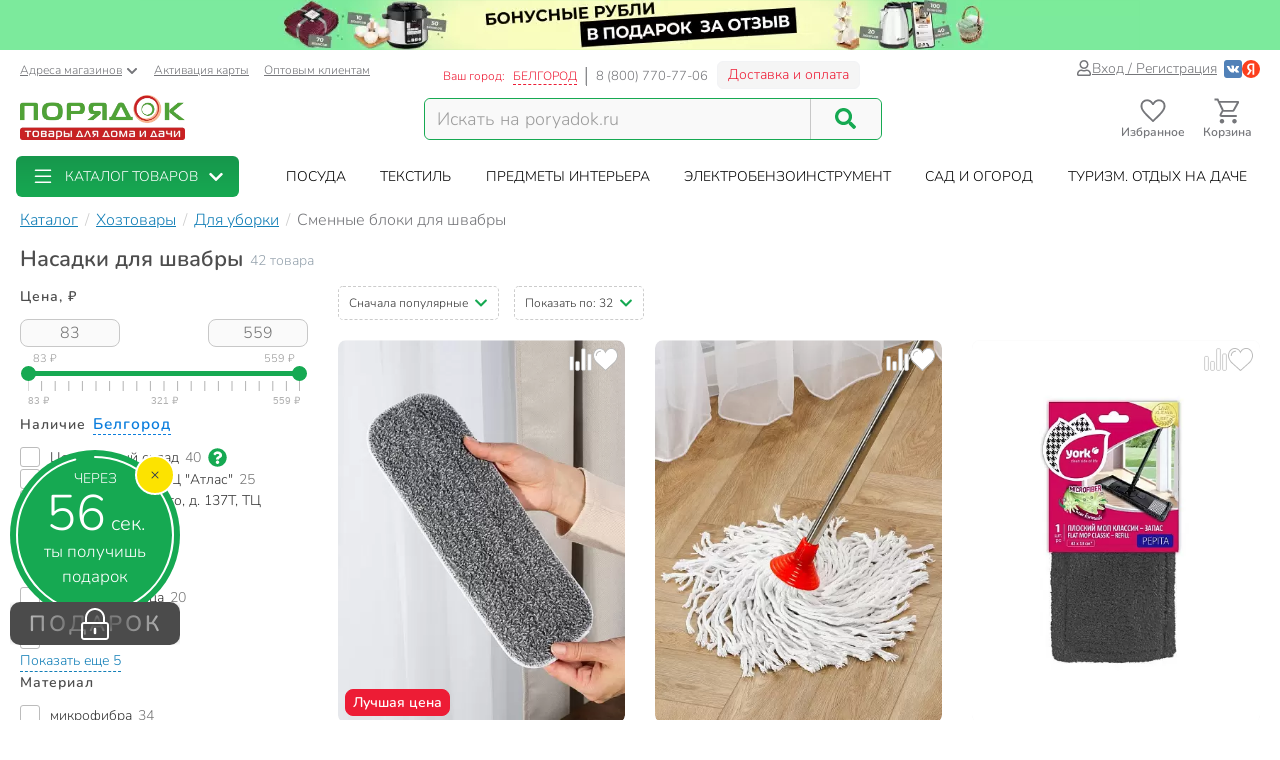

--- FILE ---
content_type: text/html; charset=UTF-8
request_url: https://belgorod.poryadok.ru/catalog/smennye_bloki_dlya_shvabry/?page=2
body_size: 40850
content:
<!DOCTYPE html><html lang="ru"><head><meta http-equiv="content-type" content="text/html; charset=UTF-8"/><meta http-equiv="X-UA-Compatible" content="IE=edge"><title>Насадки для швабры - купить сменные насадки и блоки для швабры недорого в Белгороде - интернет-магазин Порядок.ру</title><meta name="description" content="Купить насадки для швабры в Белгороде: 42 товара по цене от 83 рублей с максимальным кэшбэком до 55 бонусных рублей. ❤️ Сменные блоки и насадки для швабры – продажа оптом и в розницу, каталог и прайс-лист, характеристики, отзывы, акции и скидки." /><style>*,:after,:before{box-sizing:border-box}html{font-family:sans-serif;line-height:1.15;-webkit-text-size-adjust:100%}body{margin:0;font-family:Nunito;font-size:1rem;font-weight:400;line-height:1.5;color:#212529;text-align:left;background-color:#fff}h1,h4{margin-top:0;margin-bottom:.5rem}p{margin-top:0;margin-bottom:1rem}ol,ul{margin-bottom:1rem}ol,ul{margin-top:0}ul ul{margin-bottom:0}a{color:#007bff;text-decoration:none;background-color:transparent}img{border-style:none}img,svg{vertical-align:middle}svg{overflow:hidden}label{display:inline-block;margin-bottom:.5rem}button{border-radius:0}button,input{margin:0;font-family:inherit;font-size:inherit;line-height:inherit}button,input{overflow:visible}button{text-transform:none}[type=button],[type=submit],button{-webkit-appearance:button}[type=button]::-moz-focus-inner,[type=submit]::-moz-focus-inner,button::-moz-focus-inner{padding:0;border-style:none}input[type=checkbox]{box-sizing:border-box;padding:0}::-webkit-file-upload-button{font:inherit;-webkit-appearance:button}.breadcrumb{flex-wrap:wrap;padding:.75rem 1rem;margin-bottom:1rem;list-style:none;background-color:#e9ecef;border-radius:.25rem}.breadcrumb{display:flex}.btn{display:inline-block;font-weight:400;color:#212529;text-align:center;vertical-align:middle;background-color:transparent;border:1px solid transparent;padding:.375rem .75rem;font-size:1rem;line-height:1.5;border-radius:.25rem}.btn-success{color:#fff;background-color:#28a745;border-color:#28a745}.dropdown{position:relative}.dropdown-toggle{white-space:nowrap}.dropdown-toggle:after{display:inline-block;margin-left:.255em;vertical-align:.255em;content:"";border-top:.3em solid;border-right:.3em solid transparent;border-bottom:0;border-left:.3em solid transparent}.dropdown-menu{position:absolute;top:100%;left:0;z-index:1000;display:none;float:left;min-width:10rem;padding:.5rem 0;margin:.125rem 0 0;font-size:1rem;color:#212529;text-align:left;list-style:none;background-color:#fff;background-clip:padding-box;border:1px solid rgba(0,0,0,.15);border-radius:.25rem}.form-control{display:block;width:100%;height:calc(1.5em + .75rem + 2px);padding:.375rem .75rem;font-size:1rem;font-weight:400;line-height:1.5;color:#495057;background-color:#fff;background-clip:padding-box;border:1px solid #ced4da;border-radius:.25rem}.form-control::-ms-expand{background-color:transparent;border:0}.form-control:-moz-focusring{color:transparent;text-shadow:0 0 0 #495057}.form-control::-moz-placeholder{color:#6c757d;opacity:1}.form-control:-ms-input-placeholder{color:#6c757d;opacity:1}.form-control::-ms-input-placeholder{color:#6c757d;opacity:1}.container{width:100%;padding-right:15px;padding-left:15px;margin-right:auto;margin-left:auto}@media (min-width:576px){.container{max-width:540px}}@media (min-width:768px){.container{max-width:750px}}@media (min-width:992px){.container{max-width:970px}}@media (min-width:1200px){.container{max-width:1270px}}@media (min-width:1400px){.container{max-width:1440px}}@media (min-width:576px){.container{max-width:540px}}@media (min-width:768px){.container{max-width:750px}}@media (min-width:992px){.container{max-width:970px}}@media (min-width:1200px){.container{max-width:1270px}}@media (min-width:1400px){.container{max-width:1440px}}.row{display:flex;flex-wrap:wrap;margin-right:-15px;margin-left:-15px}.col-12,.col-6,.col-lg-4,.col-lg-8,.col-md-3,.col-md-4,.col-md-5,.col-md-6,.col-xl-2,.col-xl-3,.col-xl-4,.col-xl-9,.col-xxl-10,.col-xxl-2,.col-xxl-3{position:relative;width:100%;padding-right:15px;padding-left:15px}.col-6{flex:0 0 50%;max-width:50%}.col-12{flex:0 0 100%;max-width:100%}@media (min-width:768px){.col-md-3{flex:0 0 25%;max-width:25%}.col-md-4{flex:0 0 33.3333333333%;max-width:33.3333333333%}.col-md-5{flex:0 0 41.6666666667%;max-width:41.6666666667%}.col-md-6{flex:0 0 50%;max-width:50%}}@media (min-width:992px){.col-lg-4{flex:0 0 33.3333333333%;max-width:33.3333333333%}.col-lg-8{flex:0 0 66.6666666667%;max-width:66.6666666667%}}@media (min-width:1200px){.col-xl-2{flex:0 0 16.6666666667%;max-width:16.6666666667%}.col-xl-3{flex:0 0 25%;max-width:25%}.col-xl-4{flex:0 0 33.3333333333%;max-width:33.3333333333%}.col-xl-9{flex:0 0 75%;max-width:75%}}@media (min-width:1400px){.col-xxl-2{flex:0 0 16.6666666667%;max-width:16.6666666667%}.col-xxl-3{flex:0 0 25%;max-width:25%}.col-xxl-10{flex:0 0 83.3333333333%;max-width:83.3333333333%}}.input-group{position:relative;display:flex;flex-wrap:wrap;align-items:stretch;width:100%}.input-group>.form-control{position:relative;flex:1 1 auto;width:1%;min-width:0;margin-bottom:0}.input-group>.form-control:not(:last-child){border-top-right-radius:0;border-bottom-right-radius:0}.modal-header{display:flex;align-items:flex-start;justify-content:space-between;padding:1rem;border-bottom:1px solid #dee2e6;border-top-left-radius:calc(.3rem - 1px);border-top-right-radius:calc(.3rem - 1px)}.modal-title{margin-bottom:0;line-height:1.5}.modal-body{position:relative;flex:1 1 auto;padding:1rem}.collapse:not(.show){display:none}.d-flex{display:flex!important}@media (min-width:768px){.d-md-none{display:none!important}}@media (min-width:992px){.d-lg-block{display:block!important}}.justify-content-end{justify-content:flex-end!important}body .btn-success{text-shadow:none;box-shadow:none;border-radius:6px}body .btn-success{padding:5px 15px;border-radius:6px;border:1px solid #16a952;color:#fff;text-align:center}body .btn-success{background:#16a952}body .btn{font-size:14px}body .dropdown-menu{position:absolute;top:100%;left:0;z-index:1000;display:none;float:left;min-width:160px;padding:5px 0;margin:2px 0 0;font-size:14px;text-align:left;list-style:none;background-color:#fff;-webkit-background-clip:padding-box;background-clip:padding-box;border:1px solid rgba(0,0,0,.15);border-radius:8px;-webkit-box-shadow:0 6px 12px rgba(0,0,0,.175);box-shadow:0 6px 12px rgba(0,0,0,.175)}body .form-control{width:100%;height:34px;padding:6px 12px;background-color:#fff;background-image:none;border:1px solid #ccc;display:block;font-size:14px;line-height:1.5;color:#555;box-shadow:inset 0 1px 1px rgba(0,0,0,.075)}body .input-group-btn:last-child>.btn{border-top-left-radius:0;border-bottom-left-radius:0}body .input-group .form-control:first-child{border-top-right-radius:0;border-bottom-right-radius:0}body .input-group .form-control,body .input-group-btn{display:table-cell}body .input-group-btn{width:1%;white-space:nowrap;vertical-align:middle}body .input-group-btn{position:relative;font-size:0;white-space:nowrap}body .input-group-btn:last-child>.btn{z-index:2;margin-left:-1px}body input[type=checkbox]{margin:4px 0 0;line-height:normal;-webkit-box-sizing:border-box;-moz-box-sizing:border-box;box-sizing:border-box;padding:0}@media (min-width:992px) and (max-width:1199px){body .hidden-md{display:none!important}}body h1,body h4{font-family:inherit;font-weight:700;line-height:1.1;color:inherit}body h1{margin-top:20px;margin-bottom:10px}body h1{font-size:30px;color:#4d4d4d;font-weight:700}body .center-block{display:block;margin-right:auto;margin-left:auto}body .pull-right{float:right}body a{color:#333}svg{fill:currentColor}.icon,.pi{width:1em;height:1em;display:inline-block}.pi{font-size:16px}.icon{font-size:inherit}.icon-btn{display:flex;flex-flow:row nowrap;align-items:center;color:inherit;padding:0;border:none}.add-to-comparing-icon{background:no-repeat url("[data-uri]") 50%/contain;width:1em;height:1em}.add-to-fav-icon{background:no-repeat url("data:image/svg+xml;charset=utf-8,%3Csvg viewBox='0 0 51.997 51.997' xmlns='http://www.w3.org/2000/svg'%3E%3Cpath xmlns='http://www.w3.org/2000/svg' d='M25.929 13.256C27.7 6.498 32.917 3.039 38.274 3.039c7.216 0 11.612 6.246 12.266 13.319 0 0 .107 2.126-.67 5.289-1.057 4.305-3.725 8.19-7.074 11.11L25.989 47.966 8.93 32.384c-3.349-2.918-6.202-6.372-7.259-10.677-.777-3.162-.424-4.917-.424-4.917C1.901 9.717 7.158 3.1 14.372 3.1c5.357 0 10.647 4.512 11.557 10.156z' data-original='%23C03A2B' class='active-path' data-old_color='%23C03A2B' fill='%23fff'/%3E%3Cpath d='M51.938 16.312c-.787-8.352-6.72-14.393-14.12-14.368-4.93.017-9.435 2.685-11.961 6.945-2.532-4.298-6.87-6.883-11.72-6.866C6.737 2.048.844 8.128.114 16.485c-.058.37-.298 2.312.46 5.476 1.094 4.565 3.598 8.711 7.24 11.99l18.17 16.377 18.37-16.5c3.62-3.303 6.097-7.465 7.16-12.038.737-3.168.484-5.11.424-5.478zm-2.373 5.027c-.97 4.175-3.238 7.984-6.553 11.007L25.987 47.638 9.153 32.464c-3.341-3.007-5.634-6.8-6.633-10.968-.718-2.995-.433-4.689-.432-4.7l.015-.1c.625-7.322 5.689-12.652 12.04-12.673 4.688-.016 8.823 2.85 10.797 7.478l.928 2.18.914-2.186c1.911-4.57 6.245-7.535 11.043-7.55 6.351-.022 11.451 5.274 12.14 12.685.001.016.298 1.71-.4 4.709z' data-original='%23000000' class='active-path' data-old_color='%23000000' fill='%23BCBCBC'/%3E%3Cpath d='M15.817 7.758c-5.514 0-10 4.486-10 10a1 1 0 102 0c0-4.411 3.589-8 8-8a1 1 0 100-2z' data-original='%23000000' class='active-path' data-old_color='%23000000' fill='%23BCBCBC'/%3E%3C/svg%3E") 50%/contain;width:1em;height:1em}:root{--swiper-theme-color:#007aff}.aspect-ratio{position:relative}.aspect-ratio{padding-top:100%!important}.aspect-ratio--3-4{padding-top:133.3333333333%!important}.aspect-ratio__content{position:absolute;top:0;left:0;width:100%;height:100%;overflow:hidden}.location-selection__list-item{color:#a0a0a0}.location-selection__list-item--significant{color:#777;font-weight:700}.location-selection__list-item-other{color:#ff4242!important;font-weight:700}.location-selection__title{font-size:1.5em;line-height:1.2;font-weight:700}@media screen and (min-width:768px){.location-selection__title{font-size:1.8em}}@media screen and (min-width:768px){.location-selection--modal .location-selection__title{padding:1.5rem 2rem 1rem}.location-selection--modal .location-selection__content{padding:1rem 2rem 2rem}}.location-selection--modal .location-selection__content{display:flex;flex-direction:column;flex-wrap:nowrap;grid-gap:2em;gap:2em}.location-selection--modal .location-selection__list{width:100%;-moz-column-count:2;column-count:2;grid-column-gap:1.5em;-moz-column-gap:1.5em;column-gap:1.5em}@media screen and (min-width:768px){.location-selection--modal .location-selection__list{-moz-column-count:3;column-count:3}}.location-selection--modal .location-selection__list-item{display:block;margin-bottom:.25em;width:-webkit-fit-content;width:-moz-fit-content;width:fit-content;padding-bottom:.125em}.location-selection--modal .location-selection__input{display:flex;flex-direction:column;grid-gap:.25em;gap:.25em;margin-bottom:0}.location-selection--modal .location-selection__input input{text-overflow:ellipsis}.location-selection--modal .location-selection__input .input-group{display:flex;align-items:stretch}.location-selection--modal .location-selection__input .input-group .btn{height:100%}.location-selection--modal .location-selection__input .input-group-btn{width:auto}.product-badge{display:inline-block;border-radius:8px;padding:2px 7px;color:#fff;font-weight:700;border:1px solid #c8c8c8;background-color:#c8c8c8}.product-badge--pickup-only{border-color:#ca9b00;background-color:#ca9b00}.product-badge--best-price{border-color:#ed1c35;background-color:#ed1c35}.product-picture{display:block}.product-picture__gallery{display:flex;align-items:stretch;position:absolute;top:0;left:0;height:100%;width:100%;background:#fafafa;border-radius:8px;overflow:visible}.product-picture__gallery-item{border-radius:8px;background:#fafafa}.product-picture__gallery-pictures{position:absolute;top:0;left:0;width:100%;height:100%;border-radius:8px}.product-picture__gallery-pictures .product-picture__gallery-item:not([data-picture-number="0"]){display:none}.product-picture__gallery-dots{display:flex;grid-gap:.2em;gap:.2em;justify-content:center;width:100%;padding:0 .5em;position:absolute;bottom:-.75em}.product-picture__gallery-dots-item{flex:none;height:4px;width:4px;border-radius:2px;background-color:#c8c8c8}.product-picture__gallery-dots-item:first-child{background-color:#16a952}.product-picture__gallery-area{flex:1 1 0;z-index:1}.product-picture.aspect-ratio--3-4 .product-picture__gallery-item{width:100%;height:auto;-o-object-fit:contain;object-fit:contain;-o-object-position:center center;object-position:center center;position:absolute;left:0;top:50%;transform:translateY(-50%)}.product-price{display:flex;align-items:flex-end;grid-gap:.5em;gap:.5em;line-height:1.1;font-weight:700}.product-price__price{color:#4d4d4d;white-space:nowrap}.product-rating{display:inline-flex;grid-gap:.35em;gap:.35em}.product-rating,.product-rating__stars{flex-flow:row nowrap;align-items:center}.product-rating__stars{display:flex}.product-rating__stars .pi{color:#ffd96f;margin-top:-2px}.product-rating__value{color:#137fb7;font-size:13px}.product-rating__rating-value{margin-left:.35em}.product-rating__separator{color:#c8c8c8}.product-tile{background-color:#fff;display:flex;flex-direction:column;grid-gap:1em;gap:1em;position:relative;height:100%;border-radius:8px}.product-tile__picture-container{position:relative}.product-tile__top-controls{display:flex;align-items:center;grid-gap:.5em;gap:.5em;position:absolute;top:.5em;right:.5em;z-index:2}.product-tile__top-controls .add-to-fav{font-size:1.8em;border-radius:0}.product-tile__top-controls .add-to-comparing{font-size:1.8em!important;border-radius:0}.product-tile__badges{display:flex;flex-direction:column;align-items:flex-start;grid-gap:.25em;gap:.25em;position:absolute;bottom:0;left:0;padding:.5em;z-index:1}.product-tile__content{display:flex;flex-direction:column;flex-grow:1;grid-gap:.5em;gap:.5em;line-height:1.33}.desk#wrapper .product-tile__content{padding:.35em .5em .5em}.product-tile__title{overflow:hidden;display:-webkit-box;-webkit-box-orient:vertical;-webkit-line-clamp:2}.product-tile__delivery{display:flex;flex-direction:column;flex-grow:1;line-height:1.5}.product-tile__delivery-item{display:block;font-size:.9em;color:#777}.product-tile__delivery-item-value{color:#333;border-bottom:1px dotted #333}.product-tile__pricing{font-size:1.4em}.product-tile__controls{padding-top:.25em}.product-tile__controls .add-to-cart-btn{width:100%;background:#16a952;border:1px solid #16a952;box-shadow:none;text-shadow:none;border-radius:6px;display:flex;justify-content:center;align-items:center;grid-gap:.5em;gap:.5em}.sort-row{margin-bottom:20px}.sortby-and-pagen .sortby{display:inline-block;padding:0}.sortby-and-pagen .pagen{display:inline-block;margin-left:15px}#pay_delivery_modal{font-size:14px;padding:36px;min-height:100px;color:#757678;max-width:1024px;float:none;margin:auto}.prk-modal{width:100%;max-width:700px;z-index:10000;background:#fff;padding:35px;position:relative;text-align:left;vertical-align:middle;display:none;border-radius:10px}.prk-modal.wide{max-width:917px}@media (max-width:767px){.prk-modal--video{padding:0}}.prk-collapsible{position:relative}.prk-collapsible__header{display:flex;flex-flow:row nowrap;align-items:center;justify-content:space-between}.prk-collapsible__title{width:100%}.prk-collapsible__title:not(:last-child){margin-right:.5em;width:calc(100% - .5em - 35px)}.prk-collapsible__icon{padding:10px;font-size:35px}.prk-collapsible[aria-expanded=false]>.prk-collapsible__header .pi-chevron{transform:none}.prk-collapsible__content{overflow:hidden;position:relative}.prk-collapsible:not(.is-initialized)[aria-expanded=false]>.prk-collapsible__content{height:0}.top-menu{background:#fff;margin-top:5px;position:relative}.top-menu .dropdown-menu{float:none;min-height:64px;z-index:449}.prk-top-menu.lvl-0,.prk-top-menu__item--popular .prk-top-menu.lvl-1{width:100%;list-style:none;margin:0;padding:0;display:flex;flex-flow:row nowrap;align-items:stretch;position:relative;justify-content:space-around}.prk-top-menu.lvl-0:before{content:"";position:absolute;left:100%;top:0;bottom:0;background:#fff;width:1000px;z-index:448;display:block}.prk-top-menu__item--main{border-radius:6px}.prk-top-menu.lvl-0:after{content:"";position:absolute;right:0;top:0;bottom:0;background:linear-gradient(270deg,#16a952,hsla(0,0%,100%,0) 0);width:10px;z-index:448;display:block}.prk-top-menu__item.lvl-0{flex:none}.prk-top-menu__item--popular .prk-top-menu__item.lvl-1{position:static;flex:none}.prk-top-menu__item--popular .prk-top-menu__item-title.lvl-1,.prk-top-menu__item-title.lvl-0{position:relative;display:block;white-space:nowrap;color:#fff;text-transform:uppercase;padding:10px 15px;text-align:center}.prk-top-menu__item--popular .prk-top-menu__item-title.lvl-1{color:#000}.prk-top-menu__item--popular .prk-top-menu__item-title.lvl-1:before{opacity:0;bottom:-2px;left:50%;border:11px solid transparent;border-bottom-color:#fff;content:" ";height:0;width:0;position:absolute;z-index:999;margin-left:-11px}.prk-top-menu.lvl-2{background:#fff;padding:3px 7px 15px;margin-top:0;left:0;right:0;top:100%;border-radius:6px;box-shadow:0 0 15px #888}.prk-top-menu__item--popular{width:calc(100% - 245px)}.prk-top-menu__item--main{background:linear-gradient(0deg,#16a952,#17974c);min-width:215px;margin-right:30px;position:relative}.prk-top-menu__item--main .prk-top-menu__item-title.lvl-0{display:flex;justify-content:normal;align-items:center;border-radius:4px}.prk-top-menu__item--main .prk-top-menu__item-title.lvl-0 .pi-list{font-size:24px;margin-top:-5px;margin-bottom:-5px;margin-right:10px}.prk-top-menu__item--main .prk-top-menu__item-title.lvl-0 .pi-chevron{margin-left:10px}.prk-top-menu__item--main .prk-top-menu.lvl-1{left:0;background:#17984c;margin-top:0;width:100%;border-radius:0;border:none;padding:0 0 5px;z-index:1001}.search-line{flex-wrap:nowrap;flex-grow:1}@media (max-width:767px){.prk-top-menu__item--popular .prk-top-menu.lvl-1{position:static}}.header>.container{position:relative}.header button.link{text-decoration:underline;background:0 0;border:none}.header .c-select a{text-decoration:underline;color:#75767a}.header .card-activation{padding-left:10px}.header .wholesale{padding-left:15px}.header .c-select{font-size:12px;color:#75767a;margin-top:10px}.header .c-select .dropdown-toggle.link{color:inherit;padding-left:0}.header .c-select .dropdown-toggle:after{display:none}.header .c-select .pi-chevron{font-size:12px;margin-left:4px}.top-info__middle{flex:none;padding:0 15px}.header .c-title{padding-right:5px}.header .c-name,.header .c-title{display:block;font-size:12px;color:#ed1c35;margin-top:17px;float:left}.header .c-name{border-right:1px solid #d5d5d6;padding-right:8px;text-transform:uppercase;padding-left:3px}.header .c-name span{border-bottom:1px dashed}.header .c-phone{border-left:1px solid #898a8d;display:block;float:left;padding-left:9px;font-size:13px;color:#75767a;margin-top:17px;margin-right:9px}.header .c-btn{display:inline-block;float:left;padding:6px 10px;font-size:14px;margin:11px -15px -4px 0;border:1px solid #f2f3f5;line-height:1;color:#ed1c35;border-radius:6px;background:hsla(0,0%,79.2%,.2)}.header .auth{flex:auto;padding:0 15px;display:flex;flex-flow:row nowrap;justify-content:flex-end;align-items:center;gap:.55em}.header .profile{display:inline-flex;font-size:14px;text-decoration:underline;color:#75767a;gap:.25em;align-items:center}.header .auth .social-container{display:inline-flex;flex-flow:row nowrap;gap:.75em;margin-left:.5em;align-items:center}.header .auth .social-container button{z-index:1000}.header .auth .social-container svg{font-size:18px;display:inline-block}.header .pi-user{color:#75767a}.header .logo img{height:auto;max-width:247px;max-height:70px;width:100%}.header .search{width:100%;padding-top:28px}.header .search .search-line{max-width:458px;border:1px solid #16a952;border-radius:6px;background:#f9f9f9}.header .search .search-line input{height:40px;margin-top:0;margin-bottom:0;border:none;border-right:1px solid #c8c8c8;float:left;background:#f9f9f9;outline:0;font-size:18px;color:#9d9d9d;box-shadow:none;border-radius:0;border-top-left-radius:6px;border-bottom-left-radius:6px;width:calc(100% - 70px)}.header .search .search-line .input-group-btn{width:70px;float:right;display:inline-block}.header .search button{border:none;width:70px;height:100%;outline:0;box-shadow:none;background:#f9f9f9;position:absolute;right:0;border-radius:6px}.header .search button .pi-search{font-size:21px;color:#16a952;margin-bottom:1px}.fixed-header-wrap{padding-top:5px;padding-bottom:5px}.fixed-area__content{display:flex;justify-content:space-between;align-items:center;padding-bottom:5px;padding-top:5px}.js-fixed-area .logo{margin-top:-3px}.js-fixed-area .logo img{height:45px;width:165px!important}.js-fixed-area .search{margin:0!important;padding-top:0;width:50%;max-width:458px}.js-fixed-area .search-line{margin-bottom:0!important}.js-fixed-area .badge-btn{font-size:12px;font-weight:700;z-index:500}.js-fixed-area .badge-btn:not(:last-child){margin-right:10px}.js-fixed-area .badge-btn__content{display:flex;flex-direction:column;align-items:center;color:#75767a;z-index:0;width:65px}.js-fixed-area .badge-btn__content svg{font-size:30px;width:30px;margin-bottom:-3px}.js-fixed-area .badge-btn__badge{background-color:#ed1c35;color:#fff;position:absolute;right:-3px;top:0;height:20px;width:20px;display:flex;align-items:center;justify-content:center;border-radius:50%}.js-fixed-area .badge-btn__badge:empty{display:none}@media (max-width:992px){.top-info__middle{flex:0 0 50%}}@media (max-width:767px){.top-info__middle{flex:none}}.prk-modal label{color:#9d9d9d}@font-face{font-family:Nunito;src:local("Nunito"),local("Nunito"),url(//cdn.poryadok.ru/fonts/nunito-light.woff2) format("woff2"),url(//cdn.poryadok.ru/fonts/nunito-light.woff) format("woff"),url(//cdn.poryadok.ru/fonts/nunito-light.ttf) format("truetype");font-weight:400;font-style:normal;font-display:swap}@font-face{font-family:Nunito;src:local("Nunito SemiBold"),local("Nunito-SemiBold"),url(//cdn.poryadok.ru/fonts/nunito-semibold.woff2) format("woff2"),url(//cdn.poryadok.ru/fonts/nunito-semibold.woff) format("woff"),url(//cdn.poryadok.ru/fonts/nunito-semibold.ttf) format("truetype");font-weight:700;font-style:normal;font-display:swap}body,html{font-size:14px;line-height:1.5;color:#333;background-color:#fff}body>#wrapper{width:100%;height:100%;overflow-x:hidden;overflow-y:auto;position:relative;z-index:1;touch-action:pan-y;-ms-touch-action:pan-y;min-height:100vh;display:flex;flex-flow:column nowrap}.main-data-row{flex:auto}button{outline:0}.lazyload{opacity:0}.lazyload.blur-up{opacity:1;-webkit-filter:blur(5px);filter:blur(5px)}.city-choose{font-size:1.1em;color:#0a7ddd;border-bottom:1px dashed #0a7ddd;margin:0 2px}.breadcrumb{background:0 0;padding:8px 0;margin:3px 0;list-style:none;flex-flow:row nowrap;overflow-x:auto;-ms-overflow-style:none;scrollbar-width:none}.breadcrumb::-webkit-scrollbar{display:none}.breadcrumb>li{font-size:16px;color:#75767a;display:inline-block;white-space:nowrap}.breadcrumb>li+li:before{margin:0 3px 0 7px;color:#ccc;content:"/ "}.breadcrumb>li a{color:#137fb7;text-decoration:underline}.breadcrumb>li span{color:#137fb7}.geo_ip{padding:0}.information-panel a{text-align:center;display:block}.information-panel a img{height:50px}.js-link{border:none;background:0 0;padding:0}.product-container--tiles .product-tile{padding-bottom:0}.product-container--tiles .col-6{padding-bottom:1.5em;margin-bottom:1.5em;border-bottom:1px dashed #e1e1e1}@media (min-width:1400px){.catalog-filters.col-xxl-2{flex:0 0 20%;max-width:20%}.catalog-lvl3-products.col-xxl-10{flex:0 0 80%;max-width:80%}}@media (min-width:980px) and (max-width:1199px){#header .search,#header .search .search-line{margin-bottom:20px}#header .logo img{width:246px}}@media (max-width:979px){#header .logo{text-align:center}}@media (min-width:767px) and (max-width:979px){#header .search,#header .search .search-line{margin:auto auto 20px}.products-container{text-align:left}}@media (max-width:992px){.sort-row{margin-bottom:15px}.pagen{text-align:right}.sortby-and-pagen .pagen{text-align:left}.main-data-row .subsection-main-header h1{margin-bottom:10px}}@media (max-width:767px){body,html{overflow-x:hidden}body>#wrapper{padding-bottom:3.8rem}#header .search{width:auto;margin-bottom:15px;padding-top:15px}#header .search .search-line{margin:auto}#header .search .search-line input{height:35px}.breadcrumb{margin:3px -15px 10px;padding:8px 12px}.breadcrumb>li{border-radius:50px;margin-right:10px;padding:6px 15px;box-shadow:0 2px 5px rgb(0 0 0/16%)}.breadcrumb>li+li:before{content:none}.breadcrumb>li a{text-decoration:none}.pagen{text-align:left}.information-panel a img{object-fit:cover;height:25px;width:100%}#pay_delivery_modal{font-size:13px;padding:20px 15px}}@media (max-width:602px){.sort-row .pagen .show-by{display:none}}@media (max-width:479px){#header .logo img{max-width:180px;min-height:52px}#wrapper .main-data-row{margin-top:5px}.sort-row .sortby-and-pagen{padding-right:0}}@media (max-width:375px){#header .logo img{height:23px}}@media (max-width:374px){.sort-row .sortby-and-pagen .pagen{display:none}}@media (max-width:479px){.prk-modal#pay_delivery_modal{padding:0}}.cool-checkbox{display:block;position:relative;padding-left:30px;color:#636c72}.cool-checkbox .checkmark{position:absolute;top:0;left:0;height:20px;width:20px;border:1px solid #bcbcbc;border-radius:3px}.cool-checkbox .checkmark:after{content:"";position:absolute;display:none;left:6px;top:2px;width:7px;height:12px;border:solid #fff;border-width:0 3px 3px 0;transform:rotate(45deg)}.cool-checkbox input{position:absolute;opacity:0;height:0;width:0}.text-content br{display:none}.chip{display:inline-flex;align-items:center;grid-gap:.5em;gap:.5em;padding:.35em .85em;border:1px solid #f7f7f7;border-radius:2em;background-color:#f7f7f7;white-space:nowrap}.chip--with-picture{padding:.35em .85em .35em .35em}.chip__picture{display:inline-flex;justify-content:center;align-items:center;width:2.5em;height:2em;padding:.25em;border-radius:2em;background-color:#fff;overflow:hidden}.chip__picture img{max-width:100%;max-height:100%}.chips{display:flex;flex-wrap:wrap;grid-gap:.5em;gap:.5em}.desk#wrapper .chips--limited-items:not(.chips--show-limited-items) .chip--is-hidden{display:none}.quick-links__item{background:#f2f5f9}.selected-filters{padding:10px 10px 0;margin-bottom:15px;border:2px dashed #c8c8c8;border-radius:5px}.selected-filters p{font-size:16px;font-weight:700;margin-bottom:12px}.selected-filters ul{margin-bottom:0;padding-left:0;list-style-type:none}.selected-filters__clear-button{color:#137fb7;background:0 0;border:none;border-bottom:1px dashed;padding:0;margin-top:0;margin-bottom:12px}.subsection-main-header{font-size:1rem;margin:.3em 0 .75em}@media (min-width:769px){.subsection-main-header{display:flex;align-items:flex-start;flex-wrap:wrap}}.subsection-main-header h1{font-weight:700;font-size:1.5625rem;margin-top:0;margin-bottom:.2em;color:#4d4d4d}@media (min-width:769px){.subsection-main-header h1{margin-right:.3em}}.subsection-main-header .product-count{color:#96a3ae}@media (min-width:769px){.subsection-main-header .product-count{line-height:28px}}.catalog-filter__header{font-size:14px;font-weight:700;letter-spacing:.07em;color:#4d4d4d}.catalog-filter__content{margin-top:.85em}.catalog-filter__numeric-input{flex:auto;width:calc(50% - .25em);max-width:100px;height:28px;text-align:center;font-size:16px;color:#777;border:1px solid #c8c8c8;border-radius:8px;background:#fafafa}.catalog-filter__numeric-slider{flex:none;width:calc(100% - 16px);margin:1em 8px 0;height:51px}.catalog-filter--numeric .catalog-filter__content{display:flex;flex-flow:row wrap;grid-gap:.5em;gap:.5em;justify-content:space-between;align-items:center}.catalog-filter--terms .catalog-filter__content{display:flex;flex-flow:column nowrap;grid-gap:.85em;gap:.85em}.catalog-filter--terms .cool-checkbox{font-weight:400;color:#333}.catalog-filter--terms .cool-checkbox a{color:inherit}.catalog-filter--terms .cool-checkbox .count{margin-left:.4rem;color:#777}.catalog-filter--terms .cool-checkbox .pi:not(.prk-collapsible__icon){font-size:19px;margin:0 7px 2px;color:#16a952}.catalog-filter .show-more-collapsible__header{font-size:1rem}.catalog-filter .show-more-collapsible__content{display:flex;flex-flow:column nowrap;grid-gap:.85em;gap:.85em}.catalog-filter-list{position:relative;display:flex;flex-flow:column nowrap;grid-gap:2em;gap:2em}.show-more-collapsible__header{font-size:17px;color:#137fb7;background:0 0;outline:0;border:none;border-bottom:1px dashed;padding:0;display:inline-block;white-space:nowrap}.sort-menu-collapsible__header{border:1px dashed #ccc;border-radius:5px;font-size:12px;padding:7px 10px}.sort-menu-collapsible__title{white-space:nowrap}.sort-menu-collapsible__title:not(:last-child){width:calc(100% - .5em - 14px)}.sort-menu-collapsible__icon{padding:0;font-size:14px;color:#16a952}.sort-menu-collapsible__content{position:absolute;width:100%;top:100%;z-index:200}.catalog-lvl3 .products-container{margin-bottom:20px}.catalog-lvl3-products{display:flex;flex-direction:column}.catalog-lvl3 .catalog-lvl3-panel{order:-1}.desk#wrapper .quick-links{margin-bottom:15px}</style><link href="//cdn.poryadok.ru/js/dist/vendors-css.d4a26a22f766425185b0.css" rel="stylesheet" rel="preload" as="style"><noscript><link rel="stylesheet" href="//cdn.poryadok.ru/js/dist/vendors-css.d4a26a22f766425185b0.css"></noscript><link href="//cdn.poryadok.ru/js/dist/common-css.b7c3d4056a3b961c5c26.css" rel="stylesheet" rel="preload" as="style"><noscript><link rel="stylesheet" href="//cdn.poryadok.ru/js/dist/common-css.b7c3d4056a3b961c5c26.css"></noscript><link href="//cdn.poryadok.ru/js/dist/section-lvl3-css.7b5f867634a92715b37b.css" rel="stylesheet" rel="preload" as="style"><noscript><link rel="stylesheet" href="//cdn.poryadok.ru/js/dist/section-lvl3-css.7b5f867634a92715b37b.css"></noscript><script type="application/ld+json">{"@context":"http://schema.org","@type":"Organization","name":"Poryadok","url":"https://poryadok.ru","logo":"https://cdn.poryadok.ru/images/main-logo.png","contactPoint":[{"@type":"ContactPoint","telephone":"8 (800) 770-77-06","email":"mailto:sales@poryadok.ru","contactType":"customer service"}],"sameAs":["https://ok.ru/group/52516665688215","https://vk.com/poryadok_ru"]}</script><script type="module" data-skip-moving>!function(e,t,n){!("noModule"in(t=e.createElement("script")))&&"onbeforeload"in t&&(n=!1,e.addEventListener("beforeload",function(e){if(e.target===t)n=!0;else if(!e.target.hasAttribute("nomodule")||!n)return;e.preventDefault()},!0),t.type="module",t.src=".",e.head.appendChild(t),t.remove())}(document);</script><meta name="HandheldFriendly" content="true"><meta name="format-detection" content="telephone=no"><meta name="apple-mobile-web-app-capable" content="yes"><meta name="mobile-web-app-capable" content="yes"><meta name="referrer" content="no-referrer-when-downgrade"><meta name="viewport" content="width=device-width, initial-scale=1.0, user-scalable=yes"><meta name="apple-itunes-app" content="app-id=1475405344, app-argument=https://belgorod.poryadok.ru/catalog/smennye_bloki_dlya_shvabry/?page=2"><meta property="og:site_name" content="Порядок.ру"><meta property="og:type" content="website"><meta property="og:url" content="https://belgorod.poryadok.ru/catalog/smennye_bloki_dlya_shvabry/?page=2"><meta property="og:title" content="Насадки для швабры - купить сменные насадки и блоки для швабры недорого в Белгороде - интернет-магазин Порядок.ру"><meta property="og:description" content="Купить насадки для швабры в Белгороде: 42 товара по цене от 83 рублей с максимальным кэшбэком до 55 бонусных рублей. ❤️ Сменные блоки и насадки для швабры – продажа оптом и в розницу, каталог и прайс-лист, характеристики, отзывы, акции и скидки."><meta property="og:image" content="https://cdn.poryadok.ru/images/no_photo.png"><link rel="apple-touch-icon" sizes="180x180" href="/apple-touch-icon.png"><link rel="icon" type="image/png" sizes="32x32" href="/favicon-32x32.png"><link rel="icon" type="image/png" sizes="16x16" href="/favicon-16x16.png"><link rel="manifest" href="/site.webmanifest"><link rel="mask-icon" href="/safari-pinned-tab.svg" color="#5bbad5"><link rel="shortcut icon" href="/favicon.ico" type="image/x-icon"><meta name="msapplication-TileColor" content="#da532c"><meta name="theme-color" content="#ffffff"><link rel="preconnect" href="//cdn.poryadok.ru"><link rel="preconnect" href="//mc.yandex.ru"><link rel="dns-prefetch" href="//cdn.poryadok.ru"><link rel="dns-prefetch" href="//mc.yandex.ru"><link rel="preload" as="font" type="font/woff2" href="//cdn.poryadok.ru/fonts/nunito-light.woff2" crossorigin><link rel="preload" as="font" type="font/woff2" href="//cdn.poryadok.ru/fonts/nunito-semibold.woff2" crossorigin><link rel="modulepreload" href="//cdn.poryadok.ru/js/dist/vendors~about~auth~blog~brands~career~common~gifts~index~info~lk~product~search~section-lvl2-plus.bundle.38f7676204957f128861.js" crossorigin><link rel="preload" as="script" href="//cdn.poryadok.ru/js/dist/vendors~about~auth~blog~brands~career~common~gifts~index~info~lk~product~search~section-lvl2-plus.bundle.38f7676204957f128861.js" crossorigin><link rel="modulepreload" href="//cdn.poryadok.ru/js/dist/section-lvl2-plus.bundle.edd9acd780c21eb29825.js" crossorigin><link rel="preload" as="script" href="//cdn.poryadok.ru/js/dist/section-lvl2-plus.bundle.edd9acd780c21eb29825.js" crossorigin><link rel="canonical" href="https://belgorod.poryadok.ru/catalog/smennye_bloki_dlya_shvabry/"/><script data-skip-moving="true">function waitForObjAndDo(t,a,e){void 0!==(e||window)[t]?a():setTimeout(waitForObjAndDo,0,t,a,e)}</script><script data-skip-moving="true">window.yaMetrikaCounterID = 29471415;(function(m,e,t,r,i,k,a){m[i]=m[i]||function(){(m[i].a=m[i].a||[]).push(arguments)}; m[i].l=1*new Date();k=e.createElement(t),a=e.getElementsByTagName(t)[0],k.async=1,k.src=r,a.parentNode.insertBefore(k,a)}) (window, document, "script", "https://mc.yandex.ru/metrika/tag.js", "ym"); ym(29471415, "init", { clickmap:true, trackLinks:true, accurateTrackBounce:true, webvisor:false, ecommerce:"dataLayerYandex" });window.yaParams = {'is_authorized': false};window.yaParams['ab_test'] = {"0_aa_test":"A"};ym(29471415, 'params', window.yaParams);</script><script data-skip-moving="true">window.isMobileBackend = false;</script><script data-skip-moving="true"> window.customerData = { basket: {"NUM_PRODUCTS":0,"TOTAL_PRICE":0,"TOTAL_PRICE_FORMATTED":"0 ₽","info":{"q":0,"title":"товаров"},"PRODUCT_ID_2_QUANTITY_MAP":[],"PRODUCT_ID_2_PRICE_MAP":[]}, favorites: [], comparing: [] }; function updateCustomerView(){waitForObjAndDo("$",function(){$(document).ready(function(){updateCustomerBasketView(window.customerData.basket),updateCustomerFavoriteView(window.customerData.favorites),updateCustomerComparingView()})})}function updateCustomerBasketView(t){var e,a=!0;for(e in $(".js-basket-count").text(0<t.NUM_PRODUCTS?t.NUM_PRODUCTS:0),$(".js-fixed-area .js-cart-count").text(0===t.NUM_PRODUCTS?"":t.NUM_PRODUCTS),t.PRODUCT_ID_2_QUANTITY_MAP){a=!1;var n=t.PRODUCT_ID_2_QUANTITY_MAP[e],r=document.querySelectorAll(".add-to-cart.product_"+e+", .quick-view.product_"+e);Array.prototype.forEach.call(r,function(t){var a=t.parentNode.querySelector(".cart-quantity");a?($(a).find(".cart-quantity__quantity").text(n),$(a).find(".js-cart-quantity__btn--increment, .js-cart-quantity__btn--decrement").attr("data-attr_bskt-quantity",n)):(a='<div class="cart-quantity">',a+='<span class="cart-quantity__btn js-cart-quantity__btn--decrement" data-attr_prod-id="'+e+'" data-product-code="'+(t.getAttribute("data-product-code")||"")+'" data-attr_bskt-quantity="'+n+'"><svg class="pi cart-quantity__btn-icon"><use xlink:href="#minus" /></svg></span>',a+='<span class="cart-quantity__input cart-quantity__quantity">'+n+"</span>",a+='<span class="cart-quantity__btn js-cart-quantity__btn--increment" data-attr_prod-id="'+e+'" data-product-code="'+(t.getAttribute("data-product-code")||"")+'" data-attr_bskt-quantity="'+n+'"><svg class="pi cart-quantity__btn-icon"><use xlink:href="#plus" /></svg></span>',0<$(t).parents(".detail-product-footer, .detail-product-body, .js-fixed-add-to-cart-button").length&&(a+='<a class="btn btn-success cart-quantity__checkout-link" href="/personal/checkout/"><span class="cart-quantity__checkout-link-caption">В корзине</span><span class="cart-quantity__checkout-link-quantity">&nbsp;<span class="cart-quantity__quantity">'+n+'</span>&nbsp;шт.</span><span class="cart-quantity__checkout-link-go-caption">перейти</span></a>'),a+="</div>",$(a).insertAfter($(t)),t.style.display="none")}),$(".product-info-container .quick-view.product_"+e).closest(".cart-block").addClass("add-more-btn"),$(".quick-view.product_"+e+", .add-to-cart.product_"+e).attr("data-attr_bskt-quantity",n)}var i=$(".bottom-info-line");a?i.find(".make-order").attr("disabled","disabled"):(i.length&&(i.find(".basket").addClass("active"),i.find(".basket .js-basket-count").text(t.NUM_PRODUCTS),i.find(".basket .js-basket-ending").text(t.TOTAL_PRICE_FORMATTED),i.find(".make-order").removeAttr("disabled")),(i=$(".tapbar")).length&&i.find(".js-basket-count").text(t.NUM_PRODUCTS))}function updateCustomerFavoriteView(e){var t=document.querySelectorAll(".js-add-to-fav");Array.prototype.forEach.call(t,function(t){var a=-1<e.indexOf(t.dataset.attr_prodId);t.classList[a?"add":"remove"]("active"),t.setAttribute("aria-label",a?"Удалить товар из избранного":"Добавить товар в избранное")});var a=$(".bottom-info-line"),n=$(".tapbar"),t=$(".auth");0<e.length?(a.find(".favorite").addClass("active"),a.find(".favorite").html("<button class='js-link' data-href='/personal/favorite/'>Избранное ("+e.length+")</button>"),n.length&&n.find(".js-favorite-count").text(e.length),t.find(".js-favorite-count").text(e.length)):(a.find(".favorite").removeClass("active"),a.find(".favorite").html("<span>Избранное</span>"),n.length&&n.find(".js-favorite-count").text(""),t.find(".js-favorite-count").text("")),$(".js-fixed-area .js-favorite-count").text(0===e.length?"":e.length),window.dispatchEvent&&CustomEvent&&window.dispatchEvent(new CustomEvent("favorites-updated",{detail:e}))}function updateCustomerComparingView(){var t,a,e,n=$(".js-add-to-comparing");n.length&&($(".detail-product-body").length?(t=$(".js-add-to-comparing .js-checkbox")[0],a=$(".js-add-to-comparing .js-comparing-text"),e=n.data("productId").toString(),-1===window.customerData.comparing.indexOf(e)?(t.checked=!1,a.text("Сравнить"),a.removeClass("active")):(t.checked=!0,a.text("К сравнению"),a.addClass("active"))):(n.removeClass("active").attr("aria-label","Добавить товар к сравнению"),Array.prototype.forEach.call(window.customerData.comparing,function(t){$('.js-add-to-comparing[data-product-id="'+t+'"]').addClass("active").attr("aria-label","Удалить товар из сравнения")})))}function updateDeletedCartItem(t){var a=t.parent(".cart-quantity"),t=a.prev();t.attr("data-attr_bskt-quantity","0"),a.prev().show(),a.remove();t=t.attr("data-attr_prod-id"),t=$(".add-to-cart.product_"+t);t.show(),t.attr("data-attr_bskt-quantity","0"),t.parent().find(".cart-quantity").remove(),$(".bottom-info-line").find(".basket .js-basket-ending").text(window.customerData.basket.TOTAL_PRICE_FORMATTED),0===window.customerData.basket.NUM_PRODUCTS&&$(".basket").removeClass("active")}
</script></head><body><noscript><div><img src="https://mc.yandex.ru/watch/29471415" style="position:absolute; left:-9999px;" alt="" /></div></noscript><style> .new-user-timer { display: none; position: fixed; bottom: 100px; left: 10px; width: 170px; height: 170px; z-index: 1000 } .new-user-timer .close { position: absolute; top: 5px; right: 5px; line-height: 0; background: #fce300; border-radius: 50%; color: #2f3a4f; padding: 10px; border: 2px solid #fff; opacity: 1; cursor: pointer; z-index: 100 } .new-user-timer .close:hover { background: #313896; color: #fff; opacity: 1 } .new-user-timer .gift-wait, .new-user-timer .gift-take { position: relative; width: 100%; height: 100%; background: #16a952; color: #fff; text-align: center; border-radius: 50%; padding: 1.25rem 0 } .new-user-timer .gift-wait .counter-div { font-size: 20px; } .new-user-timer .gift-wait .counter { font-size: 50px; line-height: 50px } .new-user-timer .gift-wait .promo-div { font-size: 17px; } .new-user-timer .gift-wait .btn, .new-user-timer .gift-take .btn { position: absolute; bottom: -25px; left: 0; background: #4b4b4b; font-size: 22px; font-weight: bold; line-height: 14px; letter-spacing: 3px; padding: 10px 0; width: 100%; min-height: 43px; color: #fff!important; border: none; border-radius: 10px } .new-user-timer .gift-wait .btn:before { content: ''; position: absolute; top: 0; left: 0; width: 100%; height: 100%; background-image: url("data:image/svg+xml;charset=UTF-8, <svg width='28' height='32' viewBox='0 0 448 512' stroke='none' xmlns='http://www.w3.org/2000/svg'><path d='M224 420c-11 0-20-9-20-20v-64c0-11 9-20 20-20s20 9 20 20v64c0 11-9 20-20 20zm224-148v192c0 26.5-21.5 48-48 48H48c-26.5 0-48-21.5-48-48V272c0-26.5 21.5-48 48-48h16v-64C64 71.6 136-.3 224.5 0 312.9.3 384 73.1 384 161.5V224h16c26.5 0 48 21.5 48 48zM96 224h256v-64c0-70.6-57.4-128-128-128S96 89.4 96 160v64zm320 240V272c0-8.8-7.2-16-16-16H48c-8.8 0-16 7.2-16 16v192c0 8.8 7.2 16 16 16h352c8.8 0 16-7.2 16-16z' fill='white'/></svg>"), radial-gradient(#4b4b4b, transparent); background-repeat: no-repeat; background-position: center } .new-user-timer .gift-wait svg.circle { position: absolute; top: 6px; right: 6px; width: 158px; height: 158px; -webkit-transform: rotateY(0) rotateZ(-90deg); transform: rotateY(0) rotateZ(-90deg) } .new-user-timer .gift-wait svg.circle { position: absolute; top: 6px; right: 6px; width: 158px; height: 158px; -webkit-transform: rotateY(0) rotateZ(-90deg); transform: rotateY(0) rotateZ(-90deg) } .new-user-timer .gift-wait svg.circle circle { stroke-dasharray: 500px; stroke-dashoffset: 0; stroke-linecap: round; stroke-width: 2px; stroke: #fff; fill: none } @-webkit-keyframes countdown { from { stroke-dashoffset: 0 } to { stroke-dashoffset: 500px } } @keyframes countdown { from { stroke-dashoffset: 0 } to { stroke-dashoffset: 500px } } .new-user-timer .gift-take { display: none; } .new-user-timer .gift-take .pi-gift { font-size: 75px; margin-top: 20px; } @media (max-width: 768px) { .new-user-timer { bottom: 140px; left: 8px; } .new-user-timer--detail { bottom: 199px; } } @media (max-width: 400px) { .new-user-timer { bottom: 163px; left: 8px; } .new-user-timer--detail { bottom: 222px; } } </style><div class="new-user-timer js-new-user-timer" data-timer="60"><div class="close"><svg class="pi pi-close"><use xlink:href="#close"></use></svg></div><div class="gift-wait"><svg class="circle"><circle r="78" cx="79" cy="79" style="animation: 60s linear 0s 1 normal forwards running countdown;"></circle></svg><div>ЧЕРЕЗ</div><div class="counter-div"><span class="counter">60</span> сек.</div><div class="promo-div">ты получишь подарок</div><button type="button" class="btn">ПОДАРОК</button></div><div class="gift-take"><svg aria-hidden="true" focusable="false" width="1em" height="1em" class="pi pi-gift" xmlns="http://www.w3.org/2000/svg" viewBox="0 0 16 16" fill="currentColor"><path fill-rule="evenodd" d="M3 2.5a2.5 2.5 0 0 1 5 0 2.5 2.5 0 0 1 5 0v.006c0 .07 0 .27-.038.494H15a1 1 0 0 1 1 1v2a1 1 0 0 1-1 1v7.5a1.5 1.5 0 0 1-1.5 1.5h-11A1.5 1.5 0 0 1 1 14.5V7a1 1 0 0 1-1-1V4a1 1 0 0 1 1-1h2.038A2.968 2.968 0 0 1 3 2.506V2.5zm1.068.5H7v-.5a1.5 1.5 0 1 0-3 0c0 .085.002.274.045.43a.522.522 0 0 0 .023.07zM9 3h2.932a.56.56 0 0 0 .023-.07c.043-.156.045-.345.045-.43a1.5 1.5 0 0 0-3 0V3zM1 4v2h6V4H1zm8 0v2h6V4H9zm5 3H9v8h4.5a.5.5 0 0 0 .5-.5V7zm-7 8V7H2v7.5a.5.5 0 0 0 .5.5H7z"/></svg><button type="button" class="btn">ПОДАРОК</button></div></div><div id="wrapper" class="desk"><div class="information-panel" style="background-color: #7cea9c"><a href="/news/darim-bonusy-za-otzyvy/"><img src="[data-uri]" data-src="//cdn.poryadok.ru/upload/uf/839/839aa9972cb21f9f08f4f1a8b1ad659f.png" alt="Дарим бонусы за отзывы!" width="1000" height="50" class="lazyload"></a></div><div id="header" class="header"><div class="container"><div class="row top-info"><div class="d-md-none d-lg-block col-lg-4"><div class="dropdown c-select"><button class="dropdown-toggle link" type="button">Адреса магазинов<svg class="pi pi-chevron"><use xlink:href="#chevron-down" /></svg></button><ul class="dropdown-menu"></ul><a href="https://poryadok.ru/news/karta-loyalnosti-seti-poryadok/" class="card-activation">Активация карты</a><a href="https://poryadok.ru/optom/" class="wholesale">Оптовым клиентам</a></div></div><div class="top-info__middle"><div class="c-title hidden-md">Ваш город:</div><div class="c-name"><span data-prk-modal-target="geo_ip">Белгород</span></div><a href="tel:88007707706" class="c-phone">8 (800) 770-77-06</a><button data-prk-modal-target="pay_delivery_modal" rel="nofollow" href="" class="c-btn">Доставка и оплата</button></div><div class="auth"><button data-href="https://poryadok.ru/login/" class="profile js-link" ><svg class="pi pi-user"><use xlink:href="#user" /></svg> Вход / Регистрация </button><div class="social-container"><button class="js-link" data-href="https://oauth.vk.ru/authorize?client_id=6820223&display=popup&redirect_uri=https%3A%2F%2Fporyadok.ru%2Fauthentication%2Fsocial_authorization_handler.php&scope=email&response_type=code&v=5.92&state=authorization_by%3Dvk%2Ccallback_uri%3D%2Fcatalog%2Fsmennye_bloki_dlya_shvabry%2F%3Fpage%3D2" data-balloon-pos="down" aria-label="Войти с помощью Vk" ><svg class="pi pi-vk"><use xlink:href="#vk"></use></svg></button><button class="js-link" data-href="https://oauth.yandex.ru/authorize?client_id=79a88b63680946d8aa5aff326590c25d&redirect_uri=https%3A%2F%2Fporyadok.ru%2Fauthentication%2Fsocial_authorization_handler.php&response_type=code&scope=login%3Aemail+login%3Ainfo+login%3Adefault_phone&state=authorization_by%3Dyandex%2Ccallback_uri%3D%2Fcatalog%2Fsmennye_bloki_dlya_shvabry%2F%3Fpage%3D2" data-balloon-pos="down" aria-label="Войти с помощью Яндекс ID" ><svg class="pi pi-yandex"><use xlink:href="#yandex"></use></svg></button></div></div></div></div><div class="fixed-header-wrap"><div class="js-fixed-area"><div class="fixed-area__content container"><div class="logo"><a href="https://belgorod.poryadok.ru/"><img src="[data-uri]" data-src="//cdn.poryadok.ru/images/main-logo.png" alt="Порядок" title="Интернет-магазин &quot;Порядок&quot;" width="165" height="45" class="lazyload"></a></div><div class="search center-block"><form action="https://poryadok.ru/search/"><div class="input-group search-line"><input type="text" class="form-control" name="q" placeholder="Искать на poryadok.ru" aria-label="Поисковый запрос" value="" data-ab-test-recent-searches="" ><span class="input-group-btn"><button type="submit" aria-label="Поиск"><svg class="pi pi-search"><use xlink:href="#search" /></svg></button></span></div></form></div><div class="d-flex"><a class="badge-btn" data-balloon-pos="down" aria-label="Перейти в избранное" href="https://poryadok.ru/personal/favorite/" rel="nofollow" ><div class="badge-btn__content"><svg class="pi pi-favorite-outline"><use xlink:href="#favorite-outline"></use></svg> Избранное </div><div class="badge-btn__badge js-favorite-count"></div></a><a class="badge-btn js-cart-product-image-fly-target" data-balloon-pos="down" aria-label="Перейти в корзину" href="https://poryadok.ru/personal/checkout/" rel="nofollow" ><div class="badge-btn__content"><svg class="pi pi-cart-outline"><use xlink:href="#cart-outline"></use></svg> Корзина </div><div class="badge-btn__badge js-cart-count"></div></a></div></div></div></div><div class="top-menu js-top-menu"><div class="container"><ul class="prk-top-menu lvl-0"><li class="dropdown js-dropdown prk-top-menu__item prk-top-menu__item--main lvl-0" role="button" aria-expanded="false" ><span class="dropdown__title prk-top-menu__item-title lvl-0"><svg class="pi pi-list"><use xlink:href="#list" /></svg> Каталог товаров <svg class="pi pi-chevron"><use xlink:href="#chevron-down" /></svg></span><ul class="dropdown-menu prk-top-menu lvl-1"></ul></li><li class="prk-top-menu__item prk-top-menu__item--popular lvl-0"><ul class="prk-top-menu lvl-1"><li class="dropdown js-dropdown lvl-1 prk-top-menu__item" data-section-id="753" role="button" aria-expanded="false" ><a href="https://belgorod.poryadok.ru/catalog/posuda/" class="dropdown__title prk-top-menu__item-title lvl-1" > Посуда </a><ul class="dropdown-menu prk-top-menu lvl-2"></ul></li><li class="dropdown js-dropdown lvl-1 prk-top-menu__item" data-section-id="1016" role="button" aria-expanded="false" ><a href="https://belgorod.poryadok.ru/catalog/tekstil/" class="dropdown__title prk-top-menu__item-title lvl-1" > Текстиль </a><ul class="dropdown-menu prk-top-menu lvl-2"></ul></li><li class="dropdown js-dropdown lvl-1 prk-top-menu__item" data-section-id="954" role="button" aria-expanded="false" ><a href="https://belgorod.poryadok.ru/catalog/predmety_interera/" class="dropdown__title prk-top-menu__item-title lvl-1" > Предметы интерьера </a><ul class="dropdown-menu prk-top-menu lvl-2"></ul></li><li class="dropdown js-dropdown lvl-1 prk-top-menu__item" data-section-id="240" role="button" aria-expanded="false" ><a href="https://belgorod.poryadok.ru/catalog/elektrobenzoinstrument/" class="dropdown__title prk-top-menu__item-title lvl-1" > Электробензоинструмент </a><ul class="dropdown-menu prk-top-menu lvl-2"></ul></li><li class="dropdown js-dropdown lvl-1 prk-top-menu__item" data-section-id="420" role="button" aria-expanded="false" ><a href="https://belgorod.poryadok.ru/catalog/sad_i_ogorod/" class="dropdown__title prk-top-menu__item-title lvl-1" > Сад и огород </a><ul class="dropdown-menu prk-top-menu lvl-2"></ul></li><li class="dropdown js-dropdown lvl-1 prk-top-menu__item" data-section-id="504" role="button" aria-expanded="false" ><a href="https://belgorod.poryadok.ru/catalog/turizm_otdykh_na_dache/" class="dropdown__title prk-top-menu__item-title lvl-1" > Туризм. Отдых на даче </a><ul class="dropdown-menu prk-top-menu lvl-2"></ul></li><li class="dropdown js-dropdown lvl-1 prk-top-menu__item" data-section-id="1194" role="button" aria-expanded="false" ><a href="https://belgorod.poryadok.ru/catalog/bytovaya_khimiya_gigiena_i_ukhod/" class="dropdown__title prk-top-menu__item-title lvl-1" > Бытовая химия, гигиена и уход </a><ul class="dropdown-menu prk-top-menu lvl-2"></ul></li></ul></li></ul></div></div></div><div class="main-data-row"><div class="container navigation bx-breadcrumb"><div class="row"><div class="col-12"><ol data-slideout-ignore class="breadcrumb" itemscope itemtype="https://schema.org/BreadcrumbList" ><li class="bx-breadcrumb-item" itemscope itemprop="itemListElement" itemtype="https://schema.org/ListItem" ><a href="/catalog/" title="Каталог" itemprop="item" ><span itemprop="name">Каталог</span></a><meta itemprop="position" content="1"></li><li class="bx-breadcrumb-item" itemscope itemprop="itemListElement" itemtype="https://schema.org/ListItem" ><a href="/catalog/khoztovary/" title="Хозтовары" itemprop="item" ><span itemprop="name">Хозтовары</span></a><meta itemprop="position" content="2"></li><li class="bx-breadcrumb-item" itemscope itemprop="itemListElement" itemtype="https://schema.org/ListItem" ><a href="/catalog/dlya_uborki/" title="Для уборки" itemprop="item" ><span itemprop="name">Для уборки</span></a><meta itemprop="position" content="3"></li><li class="bx-breadcrumb-item">Сменные блоки для швабры</li></ol></div></div></div><div class="container catalog-lvl3"><div class="row"><div class="col-12 subsection-main-header"><h1 class="js-catalog-seo-title">Насадки для швабры</h1><span class="product-count js-products-total-count">42 товара</span></div></div><div class="row"><div class="col-12 col-lg-4 col-xl-3 col-xxl-2 catalog-filters"><div class="selected-filters js-selected-filters-block collapse"><div class="row"><div class="col-12"><p>Выбранные фильтры:</p><ul></ul><button class="selected-filters__clear-button js-remove-all-filters">Сбросить все фильтры</button><script data-skip-moving="true"> window.prkSelectedFilters = []; </script></div></div></div><div class="catalog-filter-list"><div class="catalog-filter catalog-filter--numeric js-numeric-filter js-filter" data-code="r_price" data-label="Цена, ₽" data-type="numeric" data-min-value="83" data-max-value="559" ><div class="catalog-filter__header">Цена, ₽</div><div class="catalog-filter__content"><input class="catalog-filter__numeric-input js-numeric-filter-min" name="r_price_min" type="text" value="83" ><input class="catalog-filter__numeric-input js-numeric-filter-max" name="r_price_max" type="text" value="559" ><div class="catalog-filter__numeric-slider js-range-slider" name="r_price_range"></div></div></div><div class="catalog-filter catalog-filter--terms js-terms-filter js-filter" data-code="p_store_ids" data-label="Наличие" data-type="terms" data-seo-code="" ><div class="catalog-filter__header">Наличие <span class="city-choose" data-prk-modal-target="geo_ip">Белгород</span></div><div class="catalog-filter__content"><div class="cool-checkbox js-filter-checkbox" title="Центральный склад" ><span><input type="checkbox" value="vrn" data-seo-value="vrn" ><span class="checkmark"></span><span>Центральный склад</span><span class="count">40</span><span class="info" data-balloon-pos="down" aria-label="Для товаров на центральном складе доступны все возможные варианты доставки" ><svg aria-hidden="true" focusable="false" width="1em" height="1em" class="pi pi-question-circle" xmlns="http://www.w3.org/2000/svg" viewBox="0 0 512 512"><path fill="currentColor" d="M504 256c0 136.997-111.043 248-248 248S8 392.997 8 256C8 119.083 119.043 8 256 8s248 111.083 248 248zM262.655 90c-54.497 0-89.255 22.957-116.549 63.758-3.536 5.286-2.353 12.415 2.715 16.258l34.699 26.31c5.205 3.947 12.621 3.008 16.665-2.122 17.864-22.658 30.113-35.797 57.303-35.797 20.429 0 45.698 13.148 45.698 32.958 0 14.976-12.363 22.667-32.534 33.976C247.128 238.528 216 254.941 216 296v4c0 6.627 5.373 12 12 12h56c6.627 0 12-5.373 12-12v-1.333c0-28.462 83.186-29.647 83.186-106.667 0-58.002-60.165-102-116.531-102zM256 338c-25.365 0-46 20.635-46 46 0 25.364 20.635 46 46 46s46-20.636 46-46c0-25.365-20.635-46-46-46z"></path></svg></span></span></div><div class="cool-checkbox js-filter-checkbox" title="ул. Щорса, д. 8д, ТЦ &quot;Атлас&quot;" ><span><input type="checkbox" value="47" data-seo-value="47" ><span class="checkmark"></span><span>ул. Щорса, д. 8д, ТЦ &quot;Атлас&quot;</span><span class="count">25</span></span></div><div class="cool-checkbox js-filter-checkbox" title="пр. Б. Хмельницкого, д. 137Т, ТЦ &quot;МегаГРИНН&quot;" ><span><input type="checkbox" value="35" data-seo-value="35" ><span class="checkmark"></span><span>пр. Б. Хмельницкого, д. 137Т, ТЦ &quot;МегаГРИНН&quot;</span><span class="count">31</span></span></div><div class="prk-collapsible show-more-collapsible" aria-expanded="false" data-filter-code="p_store_ids" data-config="terms-show-more" ><div class="prk-collapsible__header show-more-collapsible__header" role="button"><div class="prk-collapsible__title show-more-collapsible__title"> Показать еще 1 </div></div><div class="prk-collapsible__content show-more-collapsible__content"></div></div></div></div><div class="catalog-filter catalog-filter--terms js-terms-filter js-filter" data-code="s_410" data-label="Бренд" data-type="terms" data-seo-code="brend" ><div class="catalog-filter__header">Бренд</div><div class="catalog-filter__content"><div class="cool-checkbox js-filter-checkbox" title="Марья Искусница" ><a href="/catalog/smennye_bloki_dlya_shvabry/brend-is-marya-iskusnitsa/"><input type="checkbox" value="Марья Искусница" data-seo-value="marya-iskusnitsa" ><span class="checkmark"></span><span>Марья Искусница</span><span class="count">20</span></a></div><div class="cool-checkbox js-filter-checkbox" title="York" ><a href="/catalog/smennye_bloki_dlya_shvabry/brend-is-york/"><input type="checkbox" value="York" data-seo-value="york" ><span class="checkmark"></span><span>York</span><span class="count">9</span></a></div><div class="cool-checkbox js-filter-checkbox" title="Bossclean" ><a href="/catalog/smennye_bloki_dlya_shvabry/brend-is-bossclean/"><input type="checkbox" value="Bossclean" data-seo-value="bossclean" ><span class="checkmark"></span><span>Bossclean</span><span class="count">3</span></a></div><div class="prk-collapsible show-more-collapsible" aria-expanded="false" data-filter-code="s_410" data-config="terms-show-more" ><div class="prk-collapsible__header show-more-collapsible__header" role="button"><div class="prk-collapsible__title show-more-collapsible__title"> Показать еще 5 </div></div><div class="prk-collapsible__content show-more-collapsible__content"></div></div></div></div><div class="catalog-filter catalog-filter--terms js-terms-filter js-filter" data-code="s_407" data-label="Материал" data-type="terms" data-seo-code="material" ><div class="catalog-filter__header">Материал</div><div class="catalog-filter__content"><div class="cool-checkbox js-filter-checkbox" title="микрофибра" ><a href="/catalog/smennye_bloki_dlya_shvabry/material-is-mikrofibra/"><input type="checkbox" value="микрофибра" data-seo-value="mikrofibra" ><span class="checkmark"></span><span>микрофибра</span><span class="count">34</span></a></div><div class="cool-checkbox js-filter-checkbox" title="хлопок" ><a href="/catalog/smennye_bloki_dlya_shvabry/material-is-khlopok/"><input type="checkbox" value="хлопок" data-seo-value="khlopok" ><span class="checkmark"></span><span>хлопок</span><span class="count">5</span></a></div><div class="cool-checkbox js-filter-checkbox" title="PVA" ><a href="/catalog/smennye_bloki_dlya_shvabry/material-is-pva/"><input type="checkbox" value="PVA" data-seo-value="pva" ><span class="checkmark"></span><span>PVA</span><span class="count">3</span></a></div></div></div><div class="catalog-filter catalog-filter--terms js-terms-filter js-filter" data-code="s_411" data-label="Страна производства" data-type="terms" data-seo-code="strana-prodavtsa" ><div class="catalog-filter__header">Страна производства</div><div class="catalog-filter__content"><div class="cool-checkbox js-filter-checkbox" title="Китай" ><a href="/catalog/smennye_bloki_dlya_shvabry/strana-prodavtsa-is-kitay/"><input type="checkbox" value="Китай" data-seo-value="kitay" ><span class="checkmark"></span><span>Китай</span><span class="count">32</span></a></div><div class="cool-checkbox js-filter-checkbox" title="Россия" ><a href="/catalog/smennye_bloki_dlya_shvabry/strana-prodavtsa-is-rossiya/"><input type="checkbox" value="Россия" data-seo-value="rossiya" ><span class="checkmark"></span><span>Россия</span><span class="count">6</span></a></div><div class="cool-checkbox js-filter-checkbox" title="Польша" ><a href="/catalog/smennye_bloki_dlya_shvabry/strana-prodavtsa-is-polsha/"><input type="checkbox" value="Польша" data-seo-value="polsha" ><span class="checkmark"></span><span>Польша</span><span class="count">4</span></a></div></div></div><div class="catalog-filter catalog-filter--terms js-terms-filter js-filter" data-code="s_652" data-label="Форма" data-type="terms" data-seo-code="forma" ><div class="catalog-filter__header">Форма</div><div class="catalog-filter__content"><div class="cool-checkbox js-filter-checkbox" title="прямоугольный" ><a href="/catalog/smennye_bloki_dlya_shvabry/forma-is-pryamougolnyy/"><input type="checkbox" value="прямоугольный" data-seo-value="pryamougolnyy" ><span class="checkmark"></span><span>прямоугольный</span><span class="count">32</span></a></div><div class="cool-checkbox js-filter-checkbox" title="круглый" ><a href="/catalog/smennye_bloki_dlya_shvabry/forma-is-kruglyy/"><input type="checkbox" value="круглый" data-seo-value="kruglyy" ><span class="checkmark"></span><span>круглый</span><span class="count">9</span></a></div></div></div><div class="catalog-filter catalog-filter--terms js-terms-filter js-filter" data-code="s_1495" data-label="Цвет насадки" data-type="terms" data-seo-code="tsvet-nasadki" ><div class="catalog-filter__header">Цвет насадки</div><div class="catalog-filter__content"><div class="cool-checkbox js-filter-checkbox" title="серый" ><a href="/catalog/smennye_bloki_dlya_shvabry/tsvet-nasadki-is-seryy/"><input type="checkbox" value="серый" data-seo-value="seryy" ><span class="checkmark"></span><span>серый</span><span class="count">9</span></a></div><div class="cool-checkbox js-filter-checkbox" title="розовый" ><a href="/catalog/smennye_bloki_dlya_shvabry/tsvet-nasadki-is-rozovyy/"><input type="checkbox" value="розовый" data-seo-value="rozovyy" ><span class="checkmark"></span><span>розовый</span><span class="count">3</span></a></div><div class="cool-checkbox js-filter-checkbox" title="салатовый" ><a href="/catalog/smennye_bloki_dlya_shvabry/tsvet-nasadki-is-salatovyy/"><input type="checkbox" value="салатовый" data-seo-value="salatovyy" ><span class="checkmark"></span><span>салатовый</span><span class="count">3</span></a></div><div class="prk-collapsible show-more-collapsible" aria-expanded="false" data-filter-code="s_1495" data-config="terms-show-more" ><div class="prk-collapsible__header show-more-collapsible__header" role="button"><div class="prk-collapsible__title show-more-collapsible__title"> Показать еще 15 </div></div><div class="prk-collapsible__content show-more-collapsible__content"></div></div></div></div><div class="catalog-filter catalog-filter--terms js-terms-filter js-filter" data-code="s_1109" data-label="Тип насадки" data-type="terms" data-seo-code="tip-nasadki" ><div class="catalog-filter__header">Тип насадки</div><div class="catalog-filter__content"><div class="cool-checkbox js-filter-checkbox" title="плоский" ><a href="/catalog/smennye_bloki_dlya_shvabry/tip-nasadki-is-ploskiy/"><input type="checkbox" value="плоский" data-seo-value="ploskiy" ><span class="checkmark"></span><span>плоский</span><span class="count">19</span></a></div><div class="cool-checkbox js-filter-checkbox" title="вермишель" ><a href="/catalog/smennye_bloki_dlya_shvabry/tip-nasadki-is-vermishel/"><input type="checkbox" value="вермишель" data-seo-value="vermishel" ><span class="checkmark"></span><span>вермишель</span><span class="count">11</span></a></div><div class="cool-checkbox js-filter-checkbox" title="веревочный" ><a href="/catalog/smennye_bloki_dlya_shvabry/tip-nasadki-is-verevochnyy/"><input type="checkbox" value="веревочный" data-seo-value="verevochnyy" ><span class="checkmark"></span><span>веревочный</span><span class="count">5</span></a></div><div class="prk-collapsible show-more-collapsible" aria-expanded="false" data-filter-code="s_1109" data-config="terms-show-more" ><div class="prk-collapsible__header show-more-collapsible__header" role="button"><div class="prk-collapsible__title show-more-collapsible__title"> Показать еще 1 </div></div><div class="prk-collapsible__content show-more-collapsible__content"></div></div></div></div><div class="catalog-filter catalog-filter--terms js-terms-filter js-filter" data-code="s_1648" data-label="Размер насадки, см" data-type="terms" data-seo-code="razmer-nasadki-sm" ><div class="catalog-filter__header">Размер насадки, см</div><div class="catalog-filter__content"><div class="cool-checkbox js-filter-checkbox" title="43х13 см" ><a href="/catalog/smennye_bloki_dlya_shvabry/razmer-nasadki-sm-is-43kh13/"><input type="checkbox" value="43х13 см" data-seo-value="43kh13" ><span class="checkmark"></span><span>43х13 см</span><span class="count">11</span></a></div><div class="cool-checkbox js-filter-checkbox" title="43х14 см" ><a href="/catalog/smennye_bloki_dlya_shvabry/razmer-nasadki-sm-is-43kh14/"><input type="checkbox" value="43х14 см" data-seo-value="43kh14" ><span class="checkmark"></span><span>43х14 см</span><span class="count">5</span></a></div><div class="cool-checkbox js-filter-checkbox" title="33х12 см" ><span><input type="checkbox" value="33х12 см" data-seo-value="33kh12" ><span class="checkmark"></span><span>33х12 см</span><span class="count">2</span></span></div><div class="prk-collapsible show-more-collapsible" aria-expanded="false" data-filter-code="s_1648" data-config="terms-show-more" ><div class="prk-collapsible__header show-more-collapsible__header" role="button"><div class="prk-collapsible__title show-more-collapsible__title"> Показать еще 19 </div></div><div class="prk-collapsible__content show-more-collapsible__content"></div></div></div></div><div class="catalog-filter catalog-filter--terms js-terms-filter js-filter" data-code="s_2717" data-label="Размер платформы швабры, см" data-type="terms" data-seo-code="razmer-platformy-shvabry-sm" ><div class="catalog-filter__header">Размер платформы швабры, см</div><div class="catalog-filter__content"><div class="cool-checkbox js-filter-checkbox" title="40х10 см" ><a href="/catalog/smennye_bloki_dlya_shvabry/razmer-platformy-shvabry-sm-is-40kh10/"><input type="checkbox" value="40х10 см" data-seo-value="40kh10" ><span class="checkmark"></span><span>40х10 см</span><span class="count">9</span></a></div><div class="cool-checkbox js-filter-checkbox" title="38х9 см" ><a href="/catalog/smennye_bloki_dlya_shvabry/razmer-platformy-shvabry-sm-is-38kh9/"><input type="checkbox" value="38х9 см" data-seo-value="38kh9" ><span class="checkmark"></span><span>38х9 см</span><span class="count">4</span></a></div><div class="cool-checkbox js-filter-checkbox" title="39х9 см" ><a href="/catalog/smennye_bloki_dlya_shvabry/razmer-platformy-shvabry-sm-is-39kh9/"><input type="checkbox" value="39х9 см" data-seo-value="39kh9" ><span class="checkmark"></span><span>39х9 см</span><span class="count">3</span></a></div><div class="prk-collapsible show-more-collapsible" aria-expanded="false" data-filter-code="s_2717" data-config="terms-show-more" ><div class="prk-collapsible__header show-more-collapsible__header" role="button"><div class="prk-collapsible__title show-more-collapsible__title"> Показать еще 13 </div></div><div class="prk-collapsible__content show-more-collapsible__content"></div></div></div></div><script data-skip-moving="true"> window.prkAdditionalFiltersMap = {"p_store_ids":[{"title":"ул. Щорса, д. 64, ТРК &quot;Сити Молл&quot;","code":"p_store_ids","seoCode":null,"value":"19","seoValue":"19","showLink":false,"count":30,"filteredCount":30,"checked":false}],"s_410":[{"title":"Homver","code":"s_410","seoCode":"brend","value":"Homver","seoValue":"homver","showLink":true,"count":3,"filteredCount":3,"checked":false},{"title":"Другие бренды","code":"s_410","seoCode":"brend","value":"Другие бренды","seoValue":"drugie-brendy","showLink":false,"count":3,"filteredCount":3,"checked":false},{"title":"Мультипласт","code":"s_410","seoCode":"brend","value":"Мультипласт","seoValue":"multiplast","showLink":false,"count":2,"filteredCount":2,"checked":false},{"title":"Verde","code":"s_410","seoCode":"brend","value":"Verde","seoValue":"verde","showLink":false,"count":1,"filteredCount":1,"checked":false},{"title":"Умничка","code":"s_410","seoCode":"brend","value":"Умничка","seoValue":"umnichka","showLink":false,"count":1,"filteredCount":1,"checked":false}],"s_407":[],"s_411":[],"s_652":[],"s_1495":[{"title":"черный","code":"s_1495","seoCode":"tsvet-nasadki","value":"черный","seoValue":"chernyy","showLink":true,"count":3,"filteredCount":3,"checked":false},{"title":"бело-голубой","code":"s_1495","seoCode":"tsvet-nasadki","value":"бело-голубой","seoValue":"belo-goluboy","showLink":false,"count":2,"filteredCount":2,"checked":false},{"title":"в ассортименте","code":"s_1495","seoCode":"tsvet-nasadki","value":"в ассортименте","seoValue":"v-assortimente","showLink":false,"count":2,"filteredCount":2,"checked":false},{"title":"графит","code":"s_1495","seoCode":"tsvet-nasadki","value":"графит","seoValue":"grafit","showLink":false,"count":2,"filteredCount":2,"checked":false},{"title":"кобальт","code":"s_1495","seoCode":"tsvet-nasadki","value":"кобальт","seoValue":"kobalt","showLink":false,"count":2,"filteredCount":2,"checked":false},{"title":"светло-серый","code":"s_1495","seoCode":"tsvet-nasadki","value":"светло-серый","seoValue":"svetlo-seryy","showLink":false,"count":2,"filteredCount":2,"checked":false},{"title":"тиффани","code":"s_1495","seoCode":"tsvet-nasadki","value":"тиффани","seoValue":"tiffani","showLink":false,"count":2,"filteredCount":2,"checked":false},{"title":"бежевый","code":"s_1495","seoCode":"tsvet-nasadki","value":"бежевый","seoValue":"bezhevyy","showLink":false,"count":1,"filteredCount":1,"checked":false},{"title":"голубой","code":"s_1495","seoCode":"tsvet-nasadki","value":"голубой","seoValue":"goluboy","showLink":false,"count":1,"filteredCount":1,"checked":false},{"title":"желтый","code":"s_1495","seoCode":"tsvet-nasadki","value":"желтый","seoValue":"zheltyy","showLink":false,"count":1,"filteredCount":1,"checked":false},{"title":"меланж-белый","code":"s_1495","seoCode":"tsvet-nasadki","value":"меланж-белый","seoValue":"melanzh-belyy","showLink":false,"count":1,"filteredCount":1,"checked":false},{"title":"серо-белый","code":"s_1495","seoCode":"tsvet-nasadki","value":"серо-белый","seoValue":"sero-belyy","showLink":false,"count":1,"filteredCount":1,"checked":false},{"title":"синий","code":"s_1495","seoCode":"tsvet-nasadki","value":"синий","seoValue":"siniy","showLink":false,"count":1,"filteredCount":1,"checked":false},{"title":"сиреневый","code":"s_1495","seoCode":"tsvet-nasadki","value":"сиреневый","seoValue":"sirenevyy","showLink":false,"count":1,"filteredCount":1,"checked":false},{"title":"фиолетовый","code":"s_1495","seoCode":"tsvet-nasadki","value":"фиолетовый","seoValue":"fioletovyy","showLink":false,"count":1,"filteredCount":1,"checked":false}],"s_1109":[{"title":"губка","code":"s_1109","seoCode":"tip-nasadki","value":"губка","seoValue":"gubka","showLink":true,"count":3,"filteredCount":3,"checked":false}],"s_1648":[{"title":"35х11 см","code":"s_1648","seoCode":"razmer-nasadki-sm","value":"35х11 см","seoValue":"35kh11","showLink":false,"count":2,"filteredCount":2,"checked":false},{"title":"42х12 см","code":"s_1648","seoCode":"razmer-nasadki-sm","value":"42х12 см","seoValue":"42kh12","showLink":false,"count":2,"filteredCount":2,"checked":false},{"title":"44х12 см","code":"s_1648","seoCode":"razmer-nasadki-sm","value":"44х12 см","seoValue":"44kh12","showLink":false,"count":2,"filteredCount":2,"checked":false},{"title":"24 см","code":"s_1648","seoCode":"razmer-nasadki-sm","value":"24 см","seoValue":"24","showLink":false,"count":1,"filteredCount":1,"checked":false},{"title":"25 см","code":"s_1648","seoCode":"razmer-nasadki-sm","value":"25 см","seoValue":"25","showLink":false,"count":1,"filteredCount":1,"checked":false},{"title":"26 см","code":"s_1648","seoCode":"razmer-nasadki-sm","value":"26 см","seoValue":"26","showLink":false,"count":1,"filteredCount":1,"checked":false},{"title":"27 см","code":"s_1648","seoCode":"razmer-nasadki-sm","value":"27 см","seoValue":"27","showLink":false,"count":1,"filteredCount":1,"checked":false},{"title":"31.5х11 см","code":"s_1648","seoCode":"razmer-nasadki-sm","value":"31.5х11 см","seoValue":"31-5kh11","showLink":false,"count":1,"filteredCount":1,"checked":false},{"title":"32 см","code":"s_1648","seoCode":"razmer-nasadki-sm","value":"32 см","seoValue":"32","showLink":false,"count":1,"filteredCount":1,"checked":false},{"title":"32х12 см","code":"s_1648","seoCode":"razmer-nasadki-sm","value":"32х12 см","seoValue":"32kh12","showLink":false,"count":1,"filteredCount":1,"checked":false},{"title":"33 см","code":"s_1648","seoCode":"razmer-nasadki-sm","value":"33 см","seoValue":"33","showLink":false,"count":1,"filteredCount":1,"checked":false},{"title":"33х9 см","code":"s_1648","seoCode":"razmer-nasadki-sm","value":"33х9 см","seoValue":"33kh9","showLink":false,"count":1,"filteredCount":1,"checked":false},{"title":"41 см","code":"s_1648","seoCode":"razmer-nasadki-sm","value":"41 см","seoValue":"41","showLink":false,"count":1,"filteredCount":1,"checked":false},{"title":"41х12 см","code":"s_1648","seoCode":"razmer-nasadki-sm","value":"41х12 см","seoValue":"41kh12","showLink":false,"count":1,"filteredCount":1,"checked":false},{"title":"41х12х2 см","code":"s_1648","seoCode":"razmer-nasadki-sm","value":"41х12х2 см","seoValue":"41kh12kh2","showLink":false,"count":1,"filteredCount":1,"checked":false},{"title":"42х13 см","code":"s_1648","seoCode":"razmer-nasadki-sm","value":"42х13 см","seoValue":"42kh13","showLink":false,"count":1,"filteredCount":1,"checked":false},{"title":"44х13 см","code":"s_1648","seoCode":"razmer-nasadki-sm","value":"44х13 см","seoValue":"44kh13","showLink":false,"count":1,"filteredCount":1,"checked":false},{"title":"47х17 см","code":"s_1648","seoCode":"razmer-nasadki-sm","value":"47х17 см","seoValue":"47kh17","showLink":false,"count":1,"filteredCount":1,"checked":false},{"title":"48х15 см","code":"s_1648","seoCode":"razmer-nasadki-sm","value":"48х15 см","seoValue":"48kh15","showLink":false,"count":1,"filteredCount":1,"checked":false}],"s_2717":[{"title":"30.5х10 см","code":"s_2717","seoCode":"razmer-platformy-shvabry-sm","value":"30.5х10 см","seoValue":"30-5kh10","showLink":false,"count":2,"filteredCount":2,"checked":false},{"title":"35х11 см","code":"s_2717","seoCode":"razmer-platformy-shvabry-sm","value":"35х11 см","seoValue":"35kh11","showLink":false,"count":2,"filteredCount":2,"checked":false},{"title":"39х8.8 см","code":"s_2717","seoCode":"razmer-platformy-shvabry-sm","value":"39х8.8 см","seoValue":"39kh8-8","showLink":false,"count":2,"filteredCount":2,"checked":false},{"title":"42х11 см","code":"s_2717","seoCode":"razmer-platformy-shvabry-sm","value":"42х11 см","seoValue":"42kh11","showLink":false,"count":2,"filteredCount":2,"checked":false},{"title":"27 см","code":"s_2717","seoCode":"razmer-platformy-shvabry-sm","value":"27 см","seoValue":"27","showLink":false,"count":1,"filteredCount":1,"checked":false},{"title":"29х8.7 см","code":"s_2717","seoCode":"razmer-platformy-shvabry-sm","value":"29х8.7 см","seoValue":"29kh8-7","showLink":false,"count":1,"filteredCount":1,"checked":false},{"title":"32 см","code":"s_2717","seoCode":"razmer-platformy-shvabry-sm","value":"32 см","seoValue":"32","showLink":false,"count":1,"filteredCount":1,"checked":false},{"title":"33 см","code":"s_2717","seoCode":"razmer-platformy-shvabry-sm","value":"33 см","seoValue":"33","showLink":false,"count":1,"filteredCount":1,"checked":false},{"title":"33х12 см","code":"s_2717","seoCode":"razmer-platformy-shvabry-sm","value":"33х12 см","seoValue":"33kh12","showLink":false,"count":1,"filteredCount":1,"checked":false},{"title":"36х10 см","code":"s_2717","seoCode":"razmer-platformy-shvabry-sm","value":"36х10 см","seoValue":"36kh10","showLink":false,"count":1,"filteredCount":1,"checked":false},{"title":"38х10 см","code":"s_2717","seoCode":"razmer-platformy-shvabry-sm","value":"38х10 см","seoValue":"38kh10","showLink":false,"count":1,"filteredCount":1,"checked":false},{"title":"41х9.5 см","code":"s_2717","seoCode":"razmer-platformy-shvabry-sm","value":"41х9.5 см","seoValue":"41kh9-5","showLink":false,"count":1,"filteredCount":1,"checked":false},{"title":"42х10 см","code":"s_2717","seoCode":"razmer-platformy-shvabry-sm","value":"42х10 см","seoValue":"42kh10","showLink":false,"count":1,"filteredCount":1,"checked":false}]}; </script></div><div class="subsection-menu boffset20"><p>Хозтовары:</p><div class="prk-collapsible category-collapsible" aria-expanded="false"><div class="prk-collapsible__header category-collapsible__header" role="button"><span class="prk-collapsible__title category-collapsible__title">Хранение</span><svg class="pi pi-chevron prk-collapsible__icon category-collapsible__icon"><use xlink:href="#chevron-down"></use></svg></div><ul class="prk-collapsible__content category-collapsible__content"><li><a href="/catalog/korziny/">Корзины (187)</a></li><li><a href="/catalog/veshalki_nastennye_kryuchki/">Вешалки настенные, крючки (103)</a></li><li><a href="/catalog/kosmetichki/">Косметички (54)</a></li><li><a href="/catalog/yashchiki_khozyaystvennye/">Ящики хозяйственные (47)</a></li><li><a href="/catalog/organayzery_dlya_melochey/">Органайзеры для мелочей (44)</a></li><li><a href="/catalog/kofry/">Кофры (43)</a></li><li><a href="/catalog/polki/">Полки (39)</a></li><li><a href="/catalog/pakety/">Пакеты (31)</a></li><li><a href="/catalog/veshalki_napolnye/">Вешалки напольные (30)</a></li><li><a href="/catalog/veshalki/">Вешалки (29)</a></li><li><a href="/catalog/obuvnitsy/">Обувницы (27)</a></li><li><a href="/catalog/komody/">Комоды (22)</a></li><li><a href="/catalog/chekhly_dlya_odezhdy/">Чехлы для одежды (19)</a></li><li><a href="/catalog/stellazhi/">Стеллажи (16)</a></li><li><a href="/catalog/chekhly_dlya_gladilnoy_doski/">Чехлы для гладильной доски (12)</a></li><li><a href="/catalog/konteynery_dlya_poroshka/">Контейнеры для порошка (10)</a></li><li><a href="/catalog/sumki_telezhki_khozyaystvennye/">Сумки, тележки хозяйственные (10)</a></li><li><a href="/catalog/podstavki_dlya_gubki/">Подставки для губки (3)</a></li><li><a href="/catalog/pakety_vakuumnye/">Пакеты вакуумные (3)</a></li><li><a href="/catalog/konteynery_dlya_lekarstv/">Контейнеры для лекарств (3)</a></li><li><a href="/catalog/meshki_khozyaystvennye/">Мешки хозяйственные (2)</a></li><li><a href="/catalog/podvesnye_organayzery/">Подвесные органайзеры (1)</a></li></ul></div><div class="prk-collapsible category-collapsible" aria-expanded="false"><div class="prk-collapsible__header category-collapsible__header" role="button"><span class="prk-collapsible__title category-collapsible__title">Аксессуары для ванной комнаты</span><svg class="pi pi-chevron prk-collapsible__icon category-collapsible__icon"><use xlink:href="#chevron-down"></use></svg></div><ul class="prk-collapsible__content category-collapsible__content"><li><a href="/catalog/polotentsa/">Полотенца (152)</a></li><li><a href="/catalog/kovriki_dlya_vannoy_i_dushevoy/">Коврики для ванной и душевой (149)</a></li><li><a href="/catalog/shtory_dlya_vann/">Шторы для ванн (119)</a></li><li><a href="/catalog/derzhateli_dlya_vannoy/">Держатели для ванной (70)</a></li><li><a href="/catalog/mylnitsy/">Мыльницы (69)</a></li><li><a href="/catalog/dozatory/">Дозаторы (65)</a></li><li><a href="/catalog/ershi/">Ерши (62)</a></li><li><a href="/catalog/stakany_dlya_vannoy/">Стаканы для ванной (52)</a></li><li><a href="/catalog/khalaty/">Халаты (48)</a></li><li><a href="/catalog/polki_dlya_vannoy/">Полки для ванной (47)</a></li><li><a href="/catalog/kryuchki_dlya_vannoy/">Крючки для ванной (26)</a></li><li><a href="/catalog/sidenya_dlya_unitaza/">Сиденья для унитаза (19)</a></li><li><a href="/catalog/nabory_dlya_vannoy/">Наборы для ванной (17)</a></li><li><a href="/catalog/probki_dlya_vanny/">Пробки для ванны (15)</a></li><li><a href="/catalog/karnizy_dlya_vannoy/">Карнизы для ванной (12)</a></li><li><a href="/catalog/filtry_reshetki_dlya_rakovin/">Фильтры, решетки для раковин (11)</a></li><li><a href="/catalog/zerkala_dlya_vannoy_komnaty/">Зеркала для ванной комнаты (11)</a></li><li><a href="/catalog/kovshiki_dlya_vannoy_komnaty/">Ковшики для ванной комнаты (8)</a></li><li><a href="/catalog/poruchni/">Поручни (3)</a></li><li><a href="/catalog/sidenya_dlya_vanny/">Сиденья для ванны (2)</a></li></ul></div><div class="prk-collapsible category-collapsible" aria-expanded="true"><div class="prk-collapsible__header category-collapsible__header" role="button"><span class="prk-collapsible__title category-collapsible__title">Для уборки</span><svg class="pi pi-chevron prk-collapsible__icon category-collapsible__icon"><use xlink:href="#chevron-down"></use></svg></div><ul class="prk-collapsible__content category-collapsible__content"><li><a href="/catalog/chistyashchie_sredstva/">Чистящие средства (300)</a></li><li><a href="/catalog/tazy/">Тазы (93)</a></li><li><a href="/catalog/vedra/">Ведра (81)</a></li><li><a href="/catalog/shvabry/">Швабры (61)</a></li><li><a href="/catalog/musornye_konteynery/">Мусорные контейнеры (58)</a></li><li><a href="/catalog/musornye_pakety/">Мусорные пакеты (48)</a></li><li><a href="/catalog/shchetki_dlya_uborki/">Щетки для уборки (41)</a></li><li><a href="/catalog/smennye_bloki_dlya_shvabry/" class="active">Сменные блоки для швабры (40)</a></li><li><a href="/catalog/salfetki_dlya_uborki/">Салфетки для уборки (31)</a></li><li><a href="/catalog/nabory_dlya_uborki/">Наборы для уборки (23)</a></li><li><a href="/catalog/sredstva_dlya_kukhni/">Средства для кухни (23)</a></li><li><a href="/catalog/perchatki_khozyaystvennye/">Перчатки хозяйственные (20)</a></li><li><a href="/catalog/sovki/">Совки (18)</a></li><li><a href="/catalog/sredstva_dlya_vannoy/">Средства для ванной (16)</a></li><li><a href="/catalog/gubki/">Губки (14)</a></li><li><a href="/catalog/veniki/">Веники (8)</a></li><li><a href="/catalog/metly/">Метлы (7)</a></li><li><a href="/catalog/tryapki_dlya_pola/">Тряпки для пола (7)</a></li><li><a href="/catalog/sredstva_dlya_mytya_pola/">Средства для мытья пола (6)</a></li><li><a href="/catalog/mochalki_dlya_posudy/">Мочалки для посуды (6)</a></li><li><a href="/catalog/vantuzy/">Вантузы (4)</a></li><li><a href="/catalog/pylevybivalki/">Пылевыбивалки (1)</a></li></ul></div><div class="prk-collapsible category-collapsible" aria-expanded="false"><div class="prk-collapsible__header category-collapsible__header" role="button"><span class="prk-collapsible__title category-collapsible__title">Прочее</span><svg class="pi pi-chevron prk-collapsible__icon category-collapsible__icon"><use xlink:href="#chevron-down"></use></svg></div><ul class="prk-collapsible__content category-collapsible__content"><li><a href="/catalog/verevki/">Веревки (88)</a></li><li><a href="/catalog/nakladki_dlya_mebeli/">Накладки для мебели (8)</a></li><li><a href="/catalog/prishchepki/">Прищепки (7)</a></li><li><a href="/catalog/prochaya_galantereya/">Прочая галантерея (6)</a></li><li><a href="/catalog/voronki/">Воронки (5)</a></li><li><a href="/catalog/upakovochnye_materialy/">Упаковочные материалы (4)</a></li><li><a href="/catalog/iskusstvennaya_kozha/">Искусственная кожа (4)</a></li><li><a href="/catalog/kipyatilniki/">Кипятильники (4)</a></li><li><a href="/catalog/sterilizatory/">Стерилизаторы (1)</a></li></ul></div><div class="prk-collapsible category-collapsible" aria-expanded="false"><div class="prk-collapsible__header category-collapsible__header" role="button"><span class="prk-collapsible__title category-collapsible__title">Уход за одеждой и обувью</span><svg class="pi pi-chevron prk-collapsible__icon category-collapsible__icon"><use xlink:href="#chevron-down"></use></svg></div><ul class="prk-collapsible__content category-collapsible__content"><li><a href="/catalog/doski_gladilnye/">Доски гладильные (35)</a></li><li><a href="/catalog/sushilki_dlya_belya/">Сушилки для белья (26)</a></li><li><a href="/catalog/gubki_dlya_obuvi/">Губки для обуви (10)</a></li><li><a href="/catalog/meshki_dlya_stirki/">Мешки для стирки (9)</a></li><li><a href="/catalog/roliki_dlya_chistki_odezhdy/">Ролики для чистки одежды (7)</a></li><li><a href="/catalog/rozhki_obuvnye/">Рожки обувные (4)</a></li><li><a href="/catalog/shchetki_obuvnye/">Щетки обувные (3)</a></li><li><a href="/catalog/shchetki_dlya_odezhdy/">Щетки для одежды (3)</a></li></ul></div><div class="prk-collapsible category-collapsible" aria-expanded="false"><div class="prk-collapsible__header category-collapsible__header" role="button"><span class="prk-collapsible__title category-collapsible__title">Товары для животных</span><svg class="pi pi-chevron prk-collapsible__icon category-collapsible__icon"><use xlink:href="#chevron-down"></use></svg></div><ul class="prk-collapsible__content category-collapsible__content"><li><a href="/catalog/aksessuary_dlya_domashnikh_zhivotnykh/">Аксессуары для домашних животных (41)</a></li><li><a href="/catalog/napolniteli_dlya_lotka/">Наполнители для лотка (12)</a></li><li><a href="/catalog/lotki_dlya_koshek/">Лотки для кошек (11)</a></li><li><a href="/catalog/kormushki/">Кормушки (5)</a></li><li><a href="/catalog/shampuni_dlya_zhivotnykh/">Шампуни для животных (5)</a></li></ul></div><div class="prk-collapsible category-collapsible" aria-expanded="false"><div class="prk-collapsible__header category-collapsible__header" role="button"><span class="prk-collapsible__title category-collapsible__title">Для рукоделия</span><svg class="pi pi-chevron prk-collapsible__icon category-collapsible__icon"><use xlink:href="#chevron-down"></use></svg></div><ul class="prk-collapsible__content category-collapsible__content"><li><a href="/catalog/nozhnitsy_khozyaystvennye/">Ножницы хозяйственные (8)</a></li><li><a href="/catalog/nabory_dlya_rukodeliya/">Наборы для рукоделия (7)</a></li><li><a href="/catalog/niti/">Нити (3)</a></li><li><a href="/catalog/lupy/">Лупы (2)</a></li><li><a href="/catalog/tesma_elastichnaya/">Тесьма эластичная (1)</a></li></ul></div></div></div><div class="col-12 col-lg-8 col-xl-9 col-xxl-10 catalog-lvl3-products"><div class="row catalog-lvl3-panel"><div class="col-12 sort-row"><div class="row"><div class="col-12 sortby-and-pagen"><div class="sortby"><div class="prk-collapsible sort-menu-collapsible" aria-expanded="false" data-async-content="/include/collapsible/content/catalog-sort-variants/?section=catalogsmennye_bloki_dlya_shvabry" ><div class="prk-collapsible__header sort-menu-collapsible__header" role="button"><span class="prk-collapsible__title sort-menu-collapsible__title">Сначала популярные</span><svg class="pi pi-chevron prk-collapsible__icon sort-menu-collapsible__icon"><use xlink:href="#chevron-down"></use></svg></div><div class="prk-collapsible__content sort-menu-collapsible__content"></div></div></div><div class="pagen"><div class="prk-collapsible sort-menu-collapsible" aria-expanded="false" data-async-content="/include/collapsible/content/quantity-on-page-list/?section=catalogsmennye_bloki_dlya_shvabry" ><div class="prk-collapsible__header sort-menu-collapsible__header" role="button"><span class="prk-collapsible__title sort-menu-collapsible__title"><span class="show-by">Показать по: </span>32</span><svg class="pi pi-chevron prk-collapsible__icon sort-menu-collapsible__icon"><use xlink:href="#chevron-down"></use></svg></div><div class="prk-collapsible__content sort-menu-collapsible__content"></div></div></div></div></div></div></div><div class="row products-container js-products-container js-pagination-load-more-container product-container--tiles " itemscope itemtype="http://schema.org/ItemList" ><link itemprop="url" href="https://belgorod.poryadok.ru/catalog/smennye_bloki_dlya_shvabry/?page=2"><meta itemprop="numberOfItems" content="10"><div class="products-container-item js-pagination-load-more-item col-6 col-md-6 col-xl-4 col-xxl-3"><div data-slideout-ignore class="product product-tile " id="2460691" itemprop="itemListElement" itemscope itemtype="https://schema.org/Product" ><meta itemprop="gtin13" content="4610268148633"><div class="product-tile__picture-container" ><div class="product-picture aspect-ratio aspect-ratio--3-4 js-link" data-href="/catalog/smennye_bloki_dlya_shvabry/2460691/" ><div class="product-picture__gallery aspect-ratio__content"><div class="product-picture__gallery-area" data-picture-number="0" ></div><div class="product-picture__gallery-area" data-picture-number="1" ></div><div class="product-picture__gallery-area" data-picture-number="2" ></div><div class="product-picture__gallery-area" data-picture-number="3" ></div><div class="product-picture__gallery-area" data-picture-number="4" ></div><div class="product-picture__gallery-pictures aspect-ratio__content"><img src="//cdn.poryadok.ru/upload/resize_cache/iblock/525/540_540_1/525f3f0b0f9dfcb3b168ee63ec078bf2.jpg" class="product-picture__gallery-item" width="540" height="540" alt="Сменный блок для швабры микрофибра, 33х12 см, плоский, прямоугольный, серый, Марья Искусница, 23-А08" data-picture-number="0"><img src="[data-uri]" data-src="//cdn.poryadok.ru/upload/resize_cache/iblock/3df/540_540_1/3df512351c457a12f5a92876300e947d.jpg" class="product-picture__gallery-item lazyload" width="540" height="540" alt="Сменный блок для швабры микрофибра, 33х12 см, плоский, прямоугольный, серый, Марья Искусница, 23-А08" data-picture-number="1"><img src="[data-uri]" data-src="//cdn.poryadok.ru/upload/resize_cache/iblock/8ff/540_540_1/8ffba8c49e26baa738055eecbcdeb2bb.JPG" class="product-picture__gallery-item lazyload" width="540" height="540" alt="Сменный блок для швабры микрофибра, 33х12 см, плоский, прямоугольный, серый, Марья Искусница, 23-А08" data-picture-number="2"><img src="[data-uri]" data-src="//cdn.poryadok.ru/upload/resize_cache/iblock/c6d/540_540_1/c6d6d85432915c16500380ac4e05d79d.JPG" class="product-picture__gallery-item lazyload" width="540" height="540" alt="Сменный блок для швабры микрофибра, 33х12 см, плоский, прямоугольный, серый, Марья Искусница, 23-А08" data-picture-number="3"><img src="[data-uri]" data-src="//cdn.poryadok.ru/upload/resize_cache/iblock/77b/540_540_1/77b6d069db1a32335d2b9c1b2da006f5.JPG" class="product-picture__gallery-item lazyload" width="540" height="540" alt="Сменный блок для швабры микрофибра, 33х12 см, плоский, прямоугольный, серый, Марья Искусница, 23-А08" data-picture-number="4"></div><div class="product-picture__gallery-dots"><div class="product-picture__gallery-dots-item" data-picture-number="0" ></div><div class="product-picture__gallery-dots-item" data-picture-number="1" ></div><div class="product-picture__gallery-dots-item" data-picture-number="2" ></div><div class="product-picture__gallery-dots-item" data-picture-number="3" ></div><div class="product-picture__gallery-dots-item" data-picture-number="4" ></div></div></div></div><div class="product-tile__badges"><span class="product-badge product-badge--best-price" data-balloon-pos="up" aria-label="Нашли в другом интернет-магазине товар дешевле? Мы вернем х2 от разницы" data-balloon-length="large" ><span class="text">Лучшая цена</span></span></div><div class="product-tile__top-controls"><button class="btn icon-btn add-to-comparing js-add-to-comparing icon add-to-comparing-icon" data-product-id="2460691" data-balloon-nofocus data-balloon-pos="up" aria-label="Добавить товар к сравнению" ></button><button class="btn icon-btn add-to-fav js-add-to-fav product_2460691 icon add-to-fav-icon" data-attr_prod-id="2460691" data-balloon-nofocus data-balloon-pos="up" aria-label="Добавить в избранное" ></button></div></div><div class="product-tile__content"><div class="product-price product-tile__pricing" itemprop="offers" itemscope itemtype="https://schema.org/Offer"><link itemprop="url" href="https://belgorod.poryadok.ru/catalog/smennye_bloki_dlya_shvabry/2460691/"><link itemprop="availability" href="https://schema.org/InStock"><meta itemprop="priceCurrency" content="RUB"><meta itemprop="price" content="97"><div class="product-price__price">97 ₽</div></div><a itemprop="url" href="https://belgorod.poryadok.ru/catalog/smennye_bloki_dlya_shvabry/2460691/" class="product-tile__title" ><span itemprop="name">Сменный блок для швабры микрофибра, 33х12 см, плоский, прямоугольный, серый, Марья Искусница, 23-А08</span></a><div class="product-tile__delivery"><div class="product-tile__delivery-item"> Самовывоз: <span class="product-tile__delivery-item-value">сегодня</span></div><div class="product-tile__delivery-item"> Курьером: <span class="product-tile__delivery-item-value">завтра</span></div></div><span class="product-rating product-tile__rating js-link" data-href="https://belgorod.poryadok.ru/catalog/smennye_bloki_dlya_shvabry/2460691/#tab-content-reviews" itemprop="aggregateRating" itemscope="" itemtype="http://schema.org/AggregateRating" ><span class="product-rating__stars"><svg class="pi pi-star-fill"><use xlink:href="#star-fill" /></svg><span class="product-rating__value product-rating__rating-value">5</span></span><span class="product-rating__separator">•</span><span class="product-rating__value product-rating__review-count">5 отзывов</span><meta itemprop="worstRating" content="1"><meta itemprop="ratingValue" content="5"><meta itemprop="bestRating" content="5"><meta itemprop="ratingCount" content="5"></span><div class="product-tile__controls"><button class="quick-view js-fly-btn product_2460691 btn btn-success add-to-cart-btn" data-attr_prod-id="2460691" data-product-code="504303" ><svg class="pi pi-cart"><use xlink:href="#cart" /></svg> В корзину </button></div></div></div></div><div class="products-container-item js-pagination-load-more-item col-6 col-md-6 col-xl-4 col-xxl-3"><div data-slideout-ignore class="product product-tile " id="2423579" itemprop="itemListElement" itemscope itemtype="https://schema.org/Product" ><meta itemprop="gtin13" content="4610268167306"><div class="product-tile__picture-container" ><div class="product-picture aspect-ratio aspect-ratio--3-4 js-link" data-href="/catalog/smennye_bloki_dlya_shvabry/2423579/" ><div class="product-picture__gallery aspect-ratio__content"><div class="product-picture__gallery-area" data-picture-number="0" ></div><div class="product-picture__gallery-area" data-picture-number="1" ></div><div class="product-picture__gallery-area" data-picture-number="2" ></div><div class="product-picture__gallery-area" data-picture-number="3" ></div><div class="product-picture__gallery-area" data-picture-number="4" ></div><div class="product-picture__gallery-pictures aspect-ratio__content"><img src="//cdn.poryadok.ru/upload/resize_cache/iblock/568/540_540_1/568ae43b035e22225bb74f8df943a26a.jpg" class="product-picture__gallery-item" width="540" height="540" alt="Сменный блок для швабры хлопок, 33х9 см, веревочный, круглый, 350 грамм, еврорезьба, A260084" data-picture-number="0"><img src="[data-uri]" data-src="//cdn.poryadok.ru/upload/resize_cache/iblock/f4d/540_540_1/f4d83041efd78ece208bd7a911b20a24.jpg" class="product-picture__gallery-item lazyload" width="540" height="540" alt="Сменный блок для швабры хлопок, 33х9 см, веревочный, круглый, 350 грамм, еврорезьба, A260084" data-picture-number="1"><img src="[data-uri]" data-src="//cdn.poryadok.ru/upload/resize_cache/iblock/f45/540_540_1/f459e9416e5c65e2169200d4a0883573.jpg" class="product-picture__gallery-item lazyload" width="540" height="540" alt="Сменный блок для швабры хлопок, 33х9 см, веревочный, круглый, 350 грамм, еврорезьба, A260084" data-picture-number="2"><img src="[data-uri]" data-src="//cdn.poryadok.ru/upload/resize_cache/iblock/fc9/540_540_1/fc9baa1bfddf45b4e2504611520c3e59.jpg" class="product-picture__gallery-item lazyload" width="540" height="540" alt="Сменный блок для швабры хлопок, 33х9 см, веревочный, круглый, 350 грамм, еврорезьба, A260084" data-picture-number="3"><img src="[data-uri]" data-src="//cdn.poryadok.ru/upload/resize_cache/iblock/ed9/540_540_1/ed9be030e9a99223cf22aae9bc06b3d2.jpg" class="product-picture__gallery-item lazyload" width="540" height="540" alt="Сменный блок для швабры хлопок, 33х9 см, веревочный, круглый, 350 грамм, еврорезьба, A260084" data-picture-number="4"></div><div class="product-picture__gallery-dots"><div class="product-picture__gallery-dots-item" data-picture-number="0" ></div><div class="product-picture__gallery-dots-item" data-picture-number="1" ></div><div class="product-picture__gallery-dots-item" data-picture-number="2" ></div><div class="product-picture__gallery-dots-item" data-picture-number="3" ></div><div class="product-picture__gallery-dots-item" data-picture-number="4" ></div></div></div></div><div class="product-tile__badges"></div><div class="product-tile__top-controls"><button class="btn icon-btn add-to-comparing js-add-to-comparing icon add-to-comparing-icon" data-product-id="2423579" data-balloon-nofocus data-balloon-pos="up" aria-label="Добавить товар к сравнению" ></button><button class="btn icon-btn add-to-fav js-add-to-fav product_2423579 icon add-to-fav-icon" data-attr_prod-id="2423579" data-balloon-nofocus data-balloon-pos="up" aria-label="Добавить в избранное" ></button></div></div><div class="product-tile__content"><div class="product-price product-tile__pricing" itemprop="offers" itemscope itemtype="https://schema.org/Offer"><link itemprop="url" href="https://belgorod.poryadok.ru/catalog/smennye_bloki_dlya_shvabry/2423579/"><link itemprop="availability" href="https://schema.org/InStock"><meta itemprop="priceCurrency" content="RUB"><meta itemprop="price" content="244"><div class="product-price__price">244 ₽</div></div><a itemprop="url" href="https://belgorod.poryadok.ru/catalog/smennye_bloki_dlya_shvabry/2423579/" class="product-tile__title" ><span itemprop="name">Сменный блок для швабры хлопок, 33х9 см, веревочный, круглый, 350 грамм, еврорезьба, A260084</span></a><div class="product-tile__delivery"><div class="product-tile__delivery-item"> Самовывоз: <span class="product-tile__delivery-item-value">сегодня</span></div><div class="product-tile__delivery-item"> Курьером: <span class="product-tile__delivery-item-value">завтра</span></div></div><span class="product-rating product-tile__rating js-link" data-href="https://belgorod.poryadok.ru/catalog/smennye_bloki_dlya_shvabry/2423579/#tab-content-reviews" itemprop="aggregateRating" itemscope="" itemtype="http://schema.org/AggregateRating" ><span class="product-rating__stars"><svg class="pi pi-star-fill"><use xlink:href="#star-fill" /></svg><span class="product-rating__value product-rating__rating-value">5</span></span><span class="product-rating__separator">•</span><span class="product-rating__value product-rating__review-count">2 отзыва</span><meta itemprop="worstRating" content="1"><meta itemprop="ratingValue" content="5"><meta itemprop="bestRating" content="5"><meta itemprop="ratingCount" content="4"></span><div class="product-tile__controls"><button class="quick-view js-fly-btn product_2423579 btn btn-success add-to-cart-btn" data-attr_prod-id="2423579" data-product-code="503613" ><svg class="pi pi-cart"><use xlink:href="#cart" /></svg> В корзину </button></div></div></div></div><div class="products-container-item js-pagination-load-more-item col-6 col-md-6 col-xl-4 col-xxl-3"><div data-slideout-ignore class="product product-tile " id="1410444" itemprop="itemListElement" itemscope itemtype="https://schema.org/Product" ><meta itemprop="gtin13" content="5903355143666"><div class="product-tile__picture-container" ><div class="product-picture aspect-ratio aspect-ratio--3-4 js-link" data-href="/catalog/smennye_bloki_dlya_shvabry/1410444/" ><div class="product-picture__gallery aspect-ratio__content"><div class="product-picture__gallery-area" data-picture-number="0" ></div><div class="product-picture__gallery-area" data-picture-number="1" ></div><div class="product-picture__gallery-area" data-picture-number="2" ></div><div class="product-picture__gallery-pictures aspect-ratio__content"><img src="//cdn.poryadok.ru/upload/resize_cache/iblock/996/540_540_1/996591189a26043e2043730a187ef3c8.jpg" class="product-picture__gallery-item" width="540" height="540" alt="Сменный блок для швабры микрофибра, 42х13 см, плоский, прямоугольный, черный, York, Стайл Пепита, 081850" data-picture-number="0"><img src="[data-uri]" data-src="//cdn.poryadok.ru/upload/resize_cache/iblock/8f5/540_540_1/8f50bd1b57baf16ab0d59d7773b56abd.jpg" class="product-picture__gallery-item lazyload" width="540" height="540" alt="Сменный блок для швабры микрофибра, 42х13 см, плоский, прямоугольный, черный, York, Стайл Пепита, 081850" data-picture-number="1"><img src="[data-uri]" data-src="//cdn.poryadok.ru/upload/resize_cache/iblock/4a2/540_540_1/4a212222d80b51cfb7da41269922c1d5.jpg" class="product-picture__gallery-item lazyload" width="540" height="540" alt="Сменный блок для швабры микрофибра, 42х13 см, плоский, прямоугольный, черный, York, Стайл Пепита, 081850" data-picture-number="2"></div><div class="product-picture__gallery-dots"><div class="product-picture__gallery-dots-item" data-picture-number="0" ></div><div class="product-picture__gallery-dots-item" data-picture-number="1" ></div><div class="product-picture__gallery-dots-item" data-picture-number="2" ></div></div></div></div><div class="product-tile__badges"></div><div class="product-tile__top-controls"><button class="btn icon-btn add-to-comparing js-add-to-comparing icon add-to-comparing-icon" data-product-id="1410444" data-balloon-nofocus data-balloon-pos="up" aria-label="Добавить товар к сравнению" ></button><button class="btn icon-btn add-to-fav js-add-to-fav product_1410444 icon add-to-fav-icon" data-attr_prod-id="1410444" data-balloon-nofocus data-balloon-pos="up" aria-label="Добавить в избранное" ></button></div></div><div class="product-tile__content"><div class="product-price product-tile__pricing" itemprop="offers" itemscope itemtype="https://schema.org/Offer"><link itemprop="url" href="https://belgorod.poryadok.ru/catalog/smennye_bloki_dlya_shvabry/1410444/"><link itemprop="availability" href="https://schema.org/InStock"><meta itemprop="priceCurrency" content="RUB"><meta itemprop="price" content="184"><div class="product-price__price">184 ₽</div></div><a itemprop="url" href="https://belgorod.poryadok.ru/catalog/smennye_bloki_dlya_shvabry/1410444/" class="product-tile__title" ><span itemprop="name">Сменный блок для швабры микрофибра, 42х13 см, плоский, прямоугольный, черный, York, Стайл Пепита, 081850</span></a><div class="product-tile__delivery"><div class="product-tile__delivery-item"> Самовывоз: <span class="product-tile__delivery-item-value">сегодня</span></div><div class="product-tile__delivery-item"> Курьером: <span class="product-tile__delivery-item-value">завтра</span></div></div><span class="product-rating product-tile__rating js-link" data-href="https://belgorod.poryadok.ru/catalog/smennye_bloki_dlya_shvabry/1410444/#tab-content-reviews" itemprop="aggregateRating" itemscope="" itemtype="http://schema.org/AggregateRating" ><span class="product-rating__stars"><svg class="pi pi-star-fill"><use xlink:href="#star-fill" /></svg><span class="product-rating__value product-rating__rating-value">4.6</span></span><span class="product-rating__separator">•</span><span class="product-rating__value product-rating__review-count">2 отзыва</span><meta itemprop="worstRating" content="1"><meta itemprop="ratingValue" content="4.6"><meta itemprop="bestRating" content="5"><meta itemprop="ratingCount" content="25"></span><div class="product-tile__controls"><button class="quick-view js-fly-btn product_1410444 btn btn-success add-to-cart-btn" data-attr_prod-id="1410444" data-product-code="460743" ><svg class="pi pi-cart"><use xlink:href="#cart" /></svg> В корзину </button></div></div></div></div><div class="products-container-item js-pagination-load-more-item col-6 col-md-6 col-xl-4 col-xxl-3"><div data-slideout-ignore class="product product-tile " id="2519278" itemprop="itemListElement" itemscope itemtype="https://schema.org/Product" ><meta itemprop="gtin13" content="4610268179606"><div class="product-tile__picture-container" ><div class="product-picture aspect-ratio aspect-ratio--3-4 js-link" data-href="/catalog/smennye_bloki_dlya_shvabry/2519278/" ><div class="product-picture__gallery aspect-ratio__content"><div class="product-picture__gallery-area" data-picture-number="0" ></div><div class="product-picture__gallery-area" data-picture-number="1" ></div><div class="product-picture__gallery-area" data-picture-number="2" ></div><div class="product-picture__gallery-pictures aspect-ratio__content"><img src="[data-uri]" data-src="//cdn.poryadok.ru/upload/resize_cache/iblock/554/540_540_1/5549f7231d9438427abec534fe5c6a95.JPG" class="product-picture__gallery-item lazyload" width="540" height="540" alt="Сменный блок для швабры микрофибра, 33х12 см, плоский, прямоугольный, серый, Марья Искусница, YYS-06" data-picture-number="0"><img src="[data-uri]" data-src="//cdn.poryadok.ru/upload/resize_cache/iblock/ef1/540_540_1/ef1480e97eb05f9a2006d81db4a58c93.JPG" class="product-picture__gallery-item lazyload" width="540" height="540" alt="Сменный блок для швабры микрофибра, 33х12 см, плоский, прямоугольный, серый, Марья Искусница, YYS-06" data-picture-number="1"><img src="[data-uri]" data-src="//cdn.poryadok.ru/upload/resize_cache/iblock/ac3/540_540_1/ac383b2ff028f99054fe62a84a2531af.JPG" class="product-picture__gallery-item lazyload" width="540" height="540" alt="Сменный блок для швабры микрофибра, 33х12 см, плоский, прямоугольный, серый, Марья Искусница, YYS-06" data-picture-number="2"></div><div class="product-picture__gallery-dots"><div class="product-picture__gallery-dots-item" data-picture-number="0" ></div><div class="product-picture__gallery-dots-item" data-picture-number="1" ></div><div class="product-picture__gallery-dots-item" data-picture-number="2" ></div></div></div></div><div class="product-tile__badges"><span class="product-badge product-badge--best-price" data-balloon-pos="up" aria-label="Нашли в другом интернет-магазине товар дешевле? Мы вернем х2 от разницы" data-balloon-length="large" ><span class="text">Лучшая цена</span></span></div><div class="product-tile__top-controls"><button class="btn icon-btn add-to-comparing js-add-to-comparing icon add-to-comparing-icon" data-product-id="2519278" data-balloon-nofocus data-balloon-pos="up" aria-label="Добавить товар к сравнению" ></button><button class="btn icon-btn add-to-fav js-add-to-fav product_2519278 icon add-to-fav-icon" data-attr_prod-id="2519278" data-balloon-nofocus data-balloon-pos="up" aria-label="Добавить в избранное" ></button></div></div><div class="product-tile__content"><div class="product-price product-tile__pricing" itemprop="offers" itemscope itemtype="https://schema.org/Offer"><link itemprop="url" href="https://belgorod.poryadok.ru/catalog/smennye_bloki_dlya_shvabry/2519278/"><link itemprop="availability" href="https://schema.org/InStock"><meta itemprop="priceCurrency" content="RUB"><meta itemprop="price" content="125"><div class="product-price__price">125 ₽</div></div><a itemprop="url" href="https://belgorod.poryadok.ru/catalog/smennye_bloki_dlya_shvabry/2519278/" class="product-tile__title" ><span itemprop="name">Сменный блок для швабры микрофибра, 33х12 см, плоский, прямоугольный, серый, Марья Искусница, YYS-06</span></a><div class="product-tile__delivery"><div class="product-tile__delivery-item"> Самовывоз: <span class="product-tile__delivery-item-value">сегодня</span></div><div class="product-tile__delivery-item"> Курьером: <span class="product-tile__delivery-item-value">завтра</span></div></div><span class="product-rating product-tile__rating js-link" data-href="https://belgorod.poryadok.ru/catalog/smennye_bloki_dlya_shvabry/2519278/#tab-content-reviews" itemprop="aggregateRating" itemscope="" itemtype="http://schema.org/AggregateRating" ><span class="product-rating__stars"><svg class="pi pi-star-fill"><use xlink:href="#star-fill" /></svg><span class="product-rating__value product-rating__rating-value">5</span></span><span class="product-rating__separator">•</span><span class="product-rating__value product-rating__review-count">1 отзыв</span><meta itemprop="worstRating" content="1"><meta itemprop="ratingValue" content="5"><meta itemprop="bestRating" content="5"><meta itemprop="ratingCount" content="1"></span><div class="product-tile__controls"><button class="quick-view js-fly-btn product_2519278 btn btn-success add-to-cart-btn" data-attr_prod-id="2519278" data-product-code="507492" ><svg class="pi pi-cart"><use xlink:href="#cart" /></svg> В корзину </button></div></div></div></div><div class="products-container-item js-pagination-load-more-item col-6 col-md-6 col-xl-4 col-xxl-3"><div data-slideout-ignore class="product product-tile " id="2460776" itemprop="itemListElement" itemscope itemtype="https://schema.org/Product" ><meta itemprop="gtin13" content="4610268148725"><div class="product-tile__picture-container" ><div class="product-picture aspect-ratio aspect-ratio--3-4 js-link" data-href="/catalog/smennye_bloki_dlya_shvabry/2460776/" ><div class="product-picture__gallery aspect-ratio__content"><div class="product-picture__gallery-area" data-picture-number="0" ></div><div class="product-picture__gallery-area" data-picture-number="1" ></div><div class="product-picture__gallery-area" data-picture-number="2" ></div><div class="product-picture__gallery-pictures aspect-ratio__content"><img src="[data-uri]" data-src="//cdn.poryadok.ru/upload/resize_cache/iblock/495/540_540_1/4957f7a1846b6d5bf1083ca1c57efbb7.JPG" class="product-picture__gallery-item lazyload" width="540" height="540" alt="Сменный блок для швабры микрофибра, 35х11 см, плоский, прямоугольный, к швабре YS-HF6, Марья Искусница" data-picture-number="0"><img src="[data-uri]" data-src="//cdn.poryadok.ru/upload/resize_cache/iblock/38e/540_540_1/38e22517eacd69f6516f36bfb01060cf.JPG" class="product-picture__gallery-item lazyload" width="540" height="540" alt="Сменный блок для швабры микрофибра, 35х11 см, плоский, прямоугольный, к швабре YS-HF6, Марья Искусница" data-picture-number="1"><img src="[data-uri]" data-src="//cdn.poryadok.ru/upload/resize_cache/iblock/dbd/540_540_1/dbd30797102c564487246599a05fc6dc.JPG" class="product-picture__gallery-item lazyload" width="540" height="540" alt="Сменный блок для швабры микрофибра, 35х11 см, плоский, прямоугольный, к швабре YS-HF6, Марья Искусница" data-picture-number="2"></div><div class="product-picture__gallery-dots"><div class="product-picture__gallery-dots-item" data-picture-number="0" ></div><div class="product-picture__gallery-dots-item" data-picture-number="1" ></div><div class="product-picture__gallery-dots-item" data-picture-number="2" ></div></div></div></div><div class="product-tile__badges"><span class="product-badge product-badge--best-price" data-balloon-pos="up" aria-label="Нашли в другом интернет-магазине товар дешевле? Мы вернем х2 от разницы" data-balloon-length="large" ><span class="text">Лучшая цена</span></span></div><div class="product-tile__top-controls"><button class="btn icon-btn add-to-comparing js-add-to-comparing icon add-to-comparing-icon" data-product-id="2460776" data-balloon-nofocus data-balloon-pos="up" aria-label="Добавить товар к сравнению" ></button><button class="btn icon-btn add-to-fav js-add-to-fav product_2460776 icon add-to-fav-icon" data-attr_prod-id="2460776" data-balloon-nofocus data-balloon-pos="up" aria-label="Добавить в избранное" ></button></div></div><div class="product-tile__content"><div class="product-price product-tile__pricing" itemprop="offers" itemscope itemtype="https://schema.org/Offer"><link itemprop="url" href="https://belgorod.poryadok.ru/catalog/smennye_bloki_dlya_shvabry/2460776/"><link itemprop="availability" href="https://schema.org/InStock"><meta itemprop="priceCurrency" content="RUB"><meta itemprop="price" content="125"><div class="product-price__price">125 ₽</div></div><a itemprop="url" href="https://belgorod.poryadok.ru/catalog/smennye_bloki_dlya_shvabry/2460776/" class="product-tile__title" ><span itemprop="name">Сменный блок для швабры микрофибра, 35х11 см, плоский, прямоугольный, к швабре YS-HF6, Марья Искусница</span></a><div class="product-tile__delivery"><div class="product-tile__delivery-item"> Самовывоз: <span class="product-tile__delivery-item-value">24 января</span></div><div class="product-tile__delivery-item"> Курьером: <span class="product-tile__delivery-item-value">завтра</span></div></div><span class="product-rating product-tile__rating js-link" data-href="https://belgorod.poryadok.ru/catalog/smennye_bloki_dlya_shvabry/2460776/#tab-content-reviews" itemprop="aggregateRating" itemscope="" itemtype="http://schema.org/AggregateRating" ><span class="product-rating__stars"><svg class="pi pi-star-fill"><use xlink:href="#star-fill" /></svg><span class="product-rating__value product-rating__rating-value">5</span></span><span class="product-rating__separator">•</span><span class="product-rating__value product-rating__review-count">1 отзыв</span><meta itemprop="worstRating" content="1"><meta itemprop="ratingValue" content="5"><meta itemprop="bestRating" content="5"><meta itemprop="ratingCount" content="1"></span><div class="product-tile__controls"><button class="quick-view js-fly-btn product_2460776 btn btn-success add-to-cart-btn" data-attr_prod-id="2460776" data-product-code="504939" ><svg class="pi pi-cart"><use xlink:href="#cart" /></svg> В корзину </button></div></div></div></div><div class="products-container-item js-pagination-load-more-item col-6 col-md-6 col-xl-4 col-xxl-3"><div data-slideout-ignore class="product product-tile " id="2238635" itemprop="itemListElement" itemscope itemtype="https://schema.org/Product" ><meta itemprop="gtin13" content="4690290097963"><div class="product-tile__picture-container" ><div class="product-picture aspect-ratio aspect-ratio--3-4 js-link" data-href="/catalog/smennye_bloki_dlya_shvabry/2238635/" ><div class="product-picture__gallery aspect-ratio__content"><div class="product-picture__gallery-area" data-picture-number="0" ></div><div class="product-picture__gallery-area" data-picture-number="1" ></div><div class="product-picture__gallery-area" data-picture-number="2" ></div><div class="product-picture__gallery-area" data-picture-number="3" ></div><div class="product-picture__gallery-area" data-picture-number="4" ></div><div class="product-picture__gallery-pictures aspect-ratio__content"><img src="[data-uri]" data-src="//cdn.poryadok.ru/upload/resize_cache/iblock/114/540_540_1/11423bfe09226502a5f009b1bfcdd0ea.JPG" class="product-picture__gallery-item lazyload" width="540" height="540" alt="Насадка для швабры микрофибра, 43х13 см, вермишель, прямоугольная, бежевая, Homver, Chenille, 231202200/00" data-picture-number="0"><img src="[data-uri]" data-src="//cdn.poryadok.ru/upload/resize_cache/iblock/26f/540_540_1/26f13943191a4ecadd0fafe0288afa7f.JPG" class="product-picture__gallery-item lazyload" width="540" height="540" alt="Насадка для швабры микрофибра, 43х13 см, вермишель, прямоугольная, бежевая, Homver, Chenille, 231202200/00" data-picture-number="1"><img src="[data-uri]" data-src="//cdn.poryadok.ru/upload/resize_cache/iblock/b87/540_540_1/b87ac571678a92073834bce55914b4c9.JPG" class="product-picture__gallery-item lazyload" width="540" height="540" alt="Насадка для швабры микрофибра, 43х13 см, вермишель, прямоугольная, бежевая, Homver, Chenille, 231202200/00" data-picture-number="2"><img src="[data-uri]" data-src="//cdn.poryadok.ru/upload/resize_cache/iblock/de7/540_540_1/de7266be16a8ee6483cb611c3f077a1e.JPG" class="product-picture__gallery-item lazyload" width="540" height="540" alt="Насадка для швабры микрофибра, 43х13 см, вермишель, прямоугольная, бежевая, Homver, Chenille, 231202200/00" data-picture-number="3"><img src="[data-uri]" data-src="//cdn.poryadok.ru/upload/resize_cache/iblock/efa/540_540_1/efa9d239a49769ea5877468b68fc218b.JPG" class="product-picture__gallery-item lazyload" width="540" height="540" alt="Насадка для швабры микрофибра, 43х13 см, вермишель, прямоугольная, бежевая, Homver, Chenille, 231202200/00" data-picture-number="4"></div><div class="product-picture__gallery-dots"><div class="product-picture__gallery-dots-item" data-picture-number="0" ></div><div class="product-picture__gallery-dots-item" data-picture-number="1" ></div><div class="product-picture__gallery-dots-item" data-picture-number="2" ></div><div class="product-picture__gallery-dots-item" data-picture-number="3" ></div><div class="product-picture__gallery-dots-item" data-picture-number="4" ></div></div></div></div><div class="product-tile__badges"></div><div class="product-tile__top-controls"><button class="btn icon-btn add-to-comparing js-add-to-comparing icon add-to-comparing-icon" data-product-id="2238635" data-balloon-nofocus data-balloon-pos="up" aria-label="Добавить товар к сравнению" ></button><button class="btn icon-btn add-to-fav js-add-to-fav product_2238635 icon add-to-fav-icon" data-attr_prod-id="2238635" data-balloon-nofocus data-balloon-pos="up" aria-label="Добавить в избранное" ></button></div></div><div class="product-tile__content"><div class="product-price product-tile__pricing" itemprop="offers" itemscope itemtype="https://schema.org/Offer"><link itemprop="url" href="https://belgorod.poryadok.ru/catalog/smennye_bloki_dlya_shvabry/2238635/"><link itemprop="availability" href="https://schema.org/InStock"><meta itemprop="priceCurrency" content="RUB"><meta itemprop="price" content="279"><div class="product-price__price">279 ₽</div></div><a itemprop="url" href="https://belgorod.poryadok.ru/catalog/smennye_bloki_dlya_shvabry/2238635/" class="product-tile__title" ><span itemprop="name">Насадка для швабры микрофибра, 43х13 см, вермишель, прямоугольная, бежевая, Homver, Chenille, 231202200/00</span></a><div class="product-tile__delivery"><div class="product-tile__delivery-item"> Самовывоз: <span class="product-tile__delivery-item-value">24 января</span></div><div class="product-tile__delivery-item"> Курьером: <span class="product-tile__delivery-item-value">завтра</span></div></div><span class="product-rating product-tile__rating js-link" data-href="https://belgorod.poryadok.ru/catalog/smennye_bloki_dlya_shvabry/2238635/#tab-content-reviews" itemprop="aggregateRating" itemscope="" itemtype="http://schema.org/AggregateRating" ><span class="product-rating__stars"><svg class="pi pi-star-fill"><use xlink:href="#star-fill" /></svg><span class="product-rating__value product-rating__rating-value">5</span></span><span class="product-rating__separator">•</span><span class="product-rating__value product-rating__review-count">1 отзыв</span><meta itemprop="worstRating" content="1"><meta itemprop="ratingValue" content="5"><meta itemprop="bestRating" content="5"><meta itemprop="ratingCount" content="2"></span><div class="product-tile__controls"><button class="quick-view js-fly-btn product_2238635 btn btn-success add-to-cart-btn" data-attr_prod-id="2238635" data-product-code="496046" ><svg class="pi pi-cart"><use xlink:href="#cart" /></svg> В корзину </button></div></div></div></div><div class="products-container-item js-pagination-load-more-item col-6 col-md-6 col-xl-4 col-xxl-3"><div data-slideout-ignore class="product product-tile " id="2238634" itemprop="itemListElement" itemscope itemtype="https://schema.org/Product" ><meta itemprop="gtin13" content="4690290097970"><div class="product-tile__picture-container" ><div class="product-picture aspect-ratio aspect-ratio--3-4 js-link" data-href="/catalog/smennye_bloki_dlya_shvabry/2238634/" ><div class="product-picture__gallery aspect-ratio__content"><div class="product-picture__gallery-area" data-picture-number="0" ></div><div class="product-picture__gallery-area" data-picture-number="1" ></div><div class="product-picture__gallery-area" data-picture-number="2" ></div><div class="product-picture__gallery-area" data-picture-number="3" ></div><div class="product-picture__gallery-area" data-picture-number="4" ></div><div class="product-picture__gallery-pictures aspect-ratio__content"><img src="[data-uri]" data-src="//cdn.poryadok.ru/upload/resize_cache/iblock/85e/540_540_1/85e278d8f54a860d34868e78aac2a794.JPG" class="product-picture__gallery-item lazyload" width="540" height="540" alt="Насадка для швабры микрофибра, 43х13 см, Homver, Essential, 231202300/00" data-picture-number="0"><img src="[data-uri]" data-src="//cdn.poryadok.ru/upload/resize_cache/iblock/d85/540_540_1/d85a7d568dbdc78350035732a84a02c2.JPG" class="product-picture__gallery-item lazyload" width="540" height="540" alt="Насадка для швабры микрофибра, 43х13 см, Homver, Essential, 231202300/00" data-picture-number="1"><img src="[data-uri]" data-src="//cdn.poryadok.ru/upload/resize_cache/iblock/ebc/540_540_1/ebceac4ff11b40bc560507c7d2144439.JPG" class="product-picture__gallery-item lazyload" width="540" height="540" alt="Насадка для швабры микрофибра, 43х13 см, Homver, Essential, 231202300/00" data-picture-number="2"><img src="[data-uri]" data-src="//cdn.poryadok.ru/upload/resize_cache/iblock/229/540_540_1/2298b3b5c57e4b8f18ef60c4e64c3cfd.JPG" class="product-picture__gallery-item lazyload" width="540" height="540" alt="Насадка для швабры микрофибра, 43х13 см, Homver, Essential, 231202300/00" data-picture-number="3"><img src="[data-uri]" data-src="//cdn.poryadok.ru/upload/resize_cache/iblock/534/540_540_1/534174c9756e37520c1c43c428f77ddc.JPG" class="product-picture__gallery-item lazyload" width="540" height="540" alt="Насадка для швабры микрофибра, 43х13 см, Homver, Essential, 231202300/00" data-picture-number="4"></div><div class="product-picture__gallery-dots"><div class="product-picture__gallery-dots-item" data-picture-number="0" ></div><div class="product-picture__gallery-dots-item" data-picture-number="1" ></div><div class="product-picture__gallery-dots-item" data-picture-number="2" ></div><div class="product-picture__gallery-dots-item" data-picture-number="3" ></div><div class="product-picture__gallery-dots-item" data-picture-number="4" ></div></div></div></div><div class="product-tile__badges"></div><div class="product-tile__top-controls"><button class="btn icon-btn add-to-comparing js-add-to-comparing icon add-to-comparing-icon" data-product-id="2238634" data-balloon-nofocus data-balloon-pos="up" aria-label="Добавить товар к сравнению" ></button><button class="btn icon-btn add-to-fav js-add-to-fav product_2238634 icon add-to-fav-icon" data-attr_prod-id="2238634" data-balloon-nofocus data-balloon-pos="up" aria-label="Добавить в избранное" ></button></div></div><div class="product-tile__content"><div class="product-price product-tile__pricing" itemprop="offers" itemscope itemtype="https://schema.org/Offer"><link itemprop="url" href="https://belgorod.poryadok.ru/catalog/smennye_bloki_dlya_shvabry/2238634/"><link itemprop="availability" href="https://schema.org/InStock"><meta itemprop="priceCurrency" content="RUB"><meta itemprop="price" content="239"><div class="product-price__price">239 ₽</div></div><a itemprop="url" href="https://belgorod.poryadok.ru/catalog/smennye_bloki_dlya_shvabry/2238634/" class="product-tile__title" ><span itemprop="name">Насадка для швабры микрофибра, 43х13 см, Homver, Essential, 231202300/00</span></a><div class="product-tile__delivery"><div class="product-tile__delivery-item"> Самовывоз: <span class="product-tile__delivery-item-value">24 января</span></div><div class="product-tile__delivery-item"> Курьером: <span class="product-tile__delivery-item-value">завтра</span></div></div><span class="product-rating product-tile__rating js-link" data-href="https://belgorod.poryadok.ru/catalog/smennye_bloki_dlya_shvabry/2238634/#tab-content-reviews" itemprop="aggregateRating" itemscope="" itemtype="http://schema.org/AggregateRating" ><span class="product-rating__stars"><svg class="pi pi-star-fill"><use xlink:href="#star-fill" /></svg><span class="product-rating__value product-rating__rating-value">5</span></span><span class="product-rating__separator">•</span><span class="product-rating__value product-rating__review-count">1 отзыв</span><meta itemprop="worstRating" content="1"><meta itemprop="ratingValue" content="5"><meta itemprop="bestRating" content="5"><meta itemprop="ratingCount" content="1"></span><div class="product-tile__controls"><button class="quick-view js-fly-btn product_2238634 btn btn-success add-to-cart-btn" data-attr_prod-id="2238634" data-product-code="496045" ><svg class="pi pi-cart"><use xlink:href="#cart" /></svg> В корзину </button></div></div></div></div><div class="products-container-item js-pagination-load-more-item col-6 col-md-6 col-xl-4 col-xxl-3"><div data-slideout-ignore class="product product-tile " id="2238633" itemprop="itemListElement" itemscope itemtype="https://schema.org/Product" ><meta itemprop="gtin13" content="4690290098038"><div class="product-tile__picture-container" ><div class="product-picture aspect-ratio aspect-ratio--3-4 js-link" data-href="/catalog/smennye_bloki_dlya_shvabry/2238633/" ><div class="product-picture__gallery aspect-ratio__content"><div class="product-picture__gallery-area" data-picture-number="0" ></div><div class="product-picture__gallery-area" data-picture-number="1" ></div><div class="product-picture__gallery-area" data-picture-number="2" ></div><div class="product-picture__gallery-area" data-picture-number="3" ></div><div class="product-picture__gallery-area" data-picture-number="4" ></div><div class="product-picture__gallery-pictures aspect-ratio__content"><img src="[data-uri]" data-src="//cdn.poryadok.ru/upload/resize_cache/iblock/4b1/540_540_1/4b10e651f4d3e8f7a56e4c9d5621c5a1.JPG" class="product-picture__gallery-item lazyload" width="540" height="540" alt="Насадка для швабры микрофибра, 43х13 см, плоская, прямоугольная, серая, Homver, Attack, 231202900/00" data-picture-number="0"><img src="[data-uri]" data-src="//cdn.poryadok.ru/upload/resize_cache/iblock/d0d/540_540_1/d0d84f310cacdb7d8e632d038674b3ab.JPG" class="product-picture__gallery-item lazyload" width="540" height="540" alt="Насадка для швабры микрофибра, 43х13 см, плоская, прямоугольная, серая, Homver, Attack, 231202900/00" data-picture-number="1"><img src="[data-uri]" data-src="//cdn.poryadok.ru/upload/resize_cache/iblock/c47/540_540_1/c4733523b4f8f30341026c191fdd38c1.JPG" class="product-picture__gallery-item lazyload" width="540" height="540" alt="Насадка для швабры микрофибра, 43х13 см, плоская, прямоугольная, серая, Homver, Attack, 231202900/00" data-picture-number="2"><img src="[data-uri]" data-src="//cdn.poryadok.ru/upload/resize_cache/iblock/6f1/540_540_1/6f1627935571a521fcbe3b15e689bfe2.JPG" class="product-picture__gallery-item lazyload" width="540" height="540" alt="Насадка для швабры микрофибра, 43х13 см, плоская, прямоугольная, серая, Homver, Attack, 231202900/00" data-picture-number="3"><img src="[data-uri]" data-src="//cdn.poryadok.ru/upload/resize_cache/iblock/845/540_540_1/845cc6868010983222bbaa0b46e19c11.JPG" class="product-picture__gallery-item lazyload" width="540" height="540" alt="Насадка для швабры микрофибра, 43х13 см, плоская, прямоугольная, серая, Homver, Attack, 231202900/00" data-picture-number="4"></div><div class="product-picture__gallery-dots"><div class="product-picture__gallery-dots-item" data-picture-number="0" ></div><div class="product-picture__gallery-dots-item" data-picture-number="1" ></div><div class="product-picture__gallery-dots-item" data-picture-number="2" ></div><div class="product-picture__gallery-dots-item" data-picture-number="3" ></div><div class="product-picture__gallery-dots-item" data-picture-number="4" ></div></div></div></div><div class="product-tile__badges"></div><div class="product-tile__top-controls"><button class="btn icon-btn add-to-comparing js-add-to-comparing icon add-to-comparing-icon" data-product-id="2238633" data-balloon-nofocus data-balloon-pos="up" aria-label="Добавить товар к сравнению" ></button><button class="btn icon-btn add-to-fav js-add-to-fav product_2238633 icon add-to-fav-icon" data-attr_prod-id="2238633" data-balloon-nofocus data-balloon-pos="up" aria-label="Добавить в избранное" ></button></div></div><div class="product-tile__content"><div class="product-price product-tile__pricing" itemprop="offers" itemscope itemtype="https://schema.org/Offer"><link itemprop="url" href="https://belgorod.poryadok.ru/catalog/smennye_bloki_dlya_shvabry/2238633/"><link itemprop="availability" href="https://schema.org/InStock"><meta itemprop="priceCurrency" content="RUB"><meta itemprop="price" content="199"><div class="product-price__price">199 ₽</div></div><a itemprop="url" href="https://belgorod.poryadok.ru/catalog/smennye_bloki_dlya_shvabry/2238633/" class="product-tile__title" ><span itemprop="name">Насадка для швабры микрофибра, 43х13 см, плоская, прямоугольная, серая, Homver, Attack, 231202900/00</span></a><div class="product-tile__delivery"><div class="product-tile__delivery-item"> Самовывоз: <span class="product-tile__delivery-item-value">24 января</span></div><div class="product-tile__delivery-item"> Курьером: <span class="product-tile__delivery-item-value">завтра</span></div></div><span class="product-rating product-tile__rating js-link" data-href="https://belgorod.poryadok.ru/catalog/smennye_bloki_dlya_shvabry/2238633/#tab-content-reviews" itemprop="aggregateRating" itemscope="" itemtype="http://schema.org/AggregateRating" ><span class="product-rating__stars"><svg class="pi pi-star-fill"><use xlink:href="#star-fill" /></svg><span class="product-rating__value product-rating__rating-value">4.3</span></span><span class="product-rating__separator">•</span><span class="product-rating__value product-rating__review-count">1 отзыв</span><meta itemprop="worstRating" content="1"><meta itemprop="ratingValue" content="4.3"><meta itemprop="bestRating" content="5"><meta itemprop="ratingCount" content="10"></span><div class="product-tile__controls"><button class="quick-view js-fly-btn product_2238633 btn btn-success add-to-cart-btn" data-attr_prod-id="2238633" data-product-code="496044" ><svg class="pi pi-cart"><use xlink:href="#cart" /></svg> В корзину </button></div></div></div></div><div class="products-container-item js-pagination-load-more-item col-6 col-md-6 col-xl-4 col-xxl-3"><div data-slideout-ignore class="product product-tile " id="2766739" itemprop="itemListElement" itemscope itemtype="https://schema.org/Product" ><meta itemprop="gtin13" content="6953567802010"><div class="product-tile__picture-container" ><div class="product-picture aspect-ratio aspect-ratio--3-4 js-link" data-href="/catalog/smennye_bloki_dlya_shvabry/2766739/" ><div class="product-picture__gallery aspect-ratio__content"><div class="product-picture__gallery-area" data-picture-number="0" ></div><div class="product-picture__gallery-area" data-picture-number="1" ></div><div class="product-picture__gallery-area" data-picture-number="2" ></div><div class="product-picture__gallery-area" data-picture-number="3" ></div><div class="product-picture__gallery-area" data-picture-number="4" ></div><div class="product-picture__gallery-pictures aspect-ratio__content"><img src="[data-uri]" data-src="//cdn.poryadok.ru/upload/resize_cache/iblock/a69/540_540_1/a69c1657f98239d6b56c636e6bcd99e7.jpg" class="product-picture__gallery-item lazyload" width="540" height="540" alt="Сменный блок для швабры микрофибра, круглый, розовый, Умничка, Юбка, M-150/C" data-picture-number="0"><img src="[data-uri]" data-src="//cdn.poryadok.ru/upload/resize_cache/iblock/a6f/540_540_1/a6ff1ba9d5374bda4c06dee86e16631a.jpg" class="product-picture__gallery-item lazyload" width="540" height="540" alt="Сменный блок для швабры микрофибра, круглый, розовый, Умничка, Юбка, M-150/C" data-picture-number="1"><img src="[data-uri]" data-src="//cdn.poryadok.ru/upload/resize_cache/iblock/b14/540_540_1/b14b537a1e8584ff305aad3a6f03695f.jpg" class="product-picture__gallery-item lazyload" width="540" height="540" alt="Сменный блок для швабры микрофибра, круглый, розовый, Умничка, Юбка, M-150/C" data-picture-number="2"><img src="[data-uri]" data-src="//cdn.poryadok.ru/upload/resize_cache/iblock/215/540_540_1/2151eeeb41e696c9ba12b79792534b31.jpg" class="product-picture__gallery-item lazyload" width="540" height="540" alt="Сменный блок для швабры микрофибра, круглый, розовый, Умничка, Юбка, M-150/C" data-picture-number="3"><img src="[data-uri]" data-src="//cdn.poryadok.ru/upload/resize_cache/iblock/183/540_540_1/18353e4c58e9fb93a6706ca9e3046bd3.JPG" class="product-picture__gallery-item lazyload" width="540" height="540" alt="Сменный блок для швабры микрофибра, круглый, розовый, Умничка, Юбка, M-150/C" data-picture-number="4"></div><div class="product-picture__gallery-dots"><div class="product-picture__gallery-dots-item" data-picture-number="0" ></div><div class="product-picture__gallery-dots-item" data-picture-number="1" ></div><div class="product-picture__gallery-dots-item" data-picture-number="2" ></div><div class="product-picture__gallery-dots-item" data-picture-number="3" ></div><div class="product-picture__gallery-dots-item" data-picture-number="4" ></div></div></div></div><div class="product-tile__badges"></div><div class="product-tile__top-controls"><button class="btn icon-btn add-to-comparing js-add-to-comparing icon add-to-comparing-icon" data-product-id="2766739" data-balloon-nofocus data-balloon-pos="up" aria-label="Добавить товар к сравнению" ></button><button class="btn icon-btn add-to-fav js-add-to-fav product_2766739 icon add-to-fav-icon" data-attr_prod-id="2766739" data-balloon-nofocus data-balloon-pos="up" aria-label="Добавить в избранное" ></button></div></div><div class="product-tile__content"><div class="product-price product-tile__pricing" itemprop="offers" itemscope itemtype="https://schema.org/Offer"><link itemprop="url" href="https://belgorod.poryadok.ru/catalog/smennye_bloki_dlya_shvabry/2766739/"><link itemprop="availability" href="https://schema.org/InStock"><meta itemprop="priceCurrency" content="RUB"><meta itemprop="price" content="349"><div class="product-price__price">349 ₽</div></div><a itemprop="url" href="https://belgorod.poryadok.ru/catalog/smennye_bloki_dlya_shvabry/2766739/" class="product-tile__title" ><span itemprop="name">Сменный блок для швабры микрофибра, круглый, розовый, Умничка, Юбка, M-150/C</span></a><div class="product-tile__delivery"><div class="product-tile__delivery-item"> Самовывоз: <span class="product-tile__delivery-item-value">24 января</span></div><div class="product-tile__delivery-item"> Курьером: <span class="product-tile__delivery-item-value">завтра</span></div></div><div class="product-tile__controls"><button class="quick-view js-fly-btn product_2766739 btn btn-success add-to-cart-btn" data-attr_prod-id="2766739" data-product-code="516158" ><svg class="pi pi-cart"><use xlink:href="#cart" /></svg> В корзину </button></div></div></div></div><div class="products-container-item js-pagination-load-more-item col-6 col-md-6 col-xl-4 col-xxl-3"><div data-slideout-ignore class="product product-tile " id="2423566" itemprop="itemListElement" itemscope itemtype="https://schema.org/Product" ><meta itemprop="gtin13" content="4610268166101"><div class="product-tile__picture-container" ><div class="product-picture aspect-ratio aspect-ratio--3-4 js-link" data-href="/catalog/smennye_bloki_dlya_shvabry/2423566/" ><div class="product-picture__gallery aspect-ratio__content"><div class="product-picture__gallery-area" data-picture-number="0" ></div><div class="product-picture__gallery-area" data-picture-number="1" ></div><div class="product-picture__gallery-area" data-picture-number="2" ></div><div class="product-picture__gallery-pictures aspect-ratio__content"><img src="[data-uri]" data-src="//cdn.poryadok.ru/upload/resize_cache/iblock/0a7/540_540_1/0a7e76af637edecdaeb595ae23514579.jpg" class="product-picture__gallery-item lazyload" width="540" height="540" alt="Сменный блок для швабры PVA, 32 см, губка, прямоугольный, серый, A260071" data-picture-number="0"><img src="[data-uri]" data-src="//cdn.poryadok.ru/upload/resize_cache/iblock/e9f/540_540_1/e9f4e027d28b1769c187765b8f1e8d97.jpg" class="product-picture__gallery-item lazyload" width="540" height="540" alt="Сменный блок для швабры PVA, 32 см, губка, прямоугольный, серый, A260071" data-picture-number="1"><img src="[data-uri]" data-src="//cdn.poryadok.ru/upload/resize_cache/iblock/5a2/540_540_1/5a2bb63e8554cd3ec583fdb003cec6fe.jpg" class="product-picture__gallery-item lazyload" width="540" height="540" alt="Сменный блок для швабры PVA, 32 см, губка, прямоугольный, серый, A260071" data-picture-number="2"></div><div class="product-picture__gallery-dots"><div class="product-picture__gallery-dots-item" data-picture-number="0" ></div><div class="product-picture__gallery-dots-item" data-picture-number="1" ></div><div class="product-picture__gallery-dots-item" data-picture-number="2" ></div></div></div></div><div class="product-tile__badges"></div><div class="product-tile__top-controls"><button class="btn icon-btn add-to-comparing js-add-to-comparing icon add-to-comparing-icon" data-product-id="2423566" data-balloon-nofocus data-balloon-pos="up" aria-label="Добавить товар к сравнению" ></button><button class="btn icon-btn add-to-fav js-add-to-fav product_2423566 icon add-to-fav-icon" data-attr_prod-id="2423566" data-balloon-nofocus data-balloon-pos="up" aria-label="Добавить в избранное" ></button></div></div><div class="product-tile__content"><div class="product-price product-tile__pricing" itemprop="offers" itemscope itemtype="https://schema.org/Offer"><link itemprop="url" href="https://belgorod.poryadok.ru/catalog/smennye_bloki_dlya_shvabry/2423566/"><link itemprop="availability" href="https://schema.org/InStock"><meta itemprop="priceCurrency" content="RUB"><meta itemprop="price" content="219"><div class="product-price__price">219 ₽</div></div><a itemprop="url" href="https://belgorod.poryadok.ru/catalog/smennye_bloki_dlya_shvabry/2423566/" class="product-tile__title" ><span itemprop="name">Сменный блок для швабры PVA, 32 см, губка, прямоугольный, серый, A260071</span></a><div class="product-tile__delivery"><div class="product-tile__delivery-item"> Самовывоз: <span class="product-tile__delivery-item-value">24 января</span></div><div class="product-tile__delivery-item"> Курьером: <span class="product-tile__delivery-item-value">завтра</span></div></div><div class="product-tile__controls"><button class="quick-view js-fly-btn product_2423566 btn btn-success add-to-cart-btn" data-attr_prod-id="2423566" data-product-code="503600" ><svg class="pi pi-cart"><use xlink:href="#cart" /></svg> В корзину </button></div></div></div></div><div class="col-12 pagination pagination--catalog js-pagination"><div class="pagination__caption"> Товары 33 - 42 из 42 </div><ul class="list list--horizontal list--pagination"><li class="list__item list__item--pagination"><a class="link link--pagination" href="/catalog/smennye_bloki_dlya_shvabry/" title="Страница 1" >1</a></li><li class="list__item list__item--pagination list__item--active" title="Текущая страница" > 2 </li></ul></div></div><div class="brand-chips"><div class="brand-chips__title"><span>Популярные бренды</span></div><div class="chips chips--limited-items brand-chips__items" data-slideout-ignore ><a class="chip chip--with-picture brand-chips__items__item" href="/brands/marya-iskusnitsa/" title="Марья Искусница" ><span class="chip__picture"><img src="[data-uri]" class=" lazyload blur-up" width="120" height="120" alt="Марья Искусница" data-src="//cdn.poryadok.ru/upload/resize_cache/iblock/afd/120_120_1/afd51451ec5f632537c1a131d6169f27.png"></span>Марья Искусница</a><a class="chip chip--with-picture brand-chips__items__item" href="/brands/york/" title="York" ><span class="chip__picture"><img src="[data-uri]" class=" lazyload blur-up" width="120" height="120" alt="York" data-src="//cdn.poryadok.ru/upload/resize_cache/iblock/45f/120_120_1/45f96d217279d3048f740adae7b53aea.png"></span>York</a><a class="chip chip--with-picture brand-chips__items__item" href="/brands/bossclean/" title="Bossclean" ><span class="chip__picture"><img src="[data-uri]" class=" lazyload blur-up" width="120" height="120" alt="Bossclean" data-src="//cdn.poryadok.ru/upload/resize_cache/iblock/280/120_120_1/280e229798d3987c01ca6ab8c5aa54db.jpg"></span>Bossclean</a><a class="chip chip--with-picture brand-chips__items__item" href="/brands/homver/" title="Homver" ><span class="chip__picture"><img src="[data-uri]" class=" lazyload blur-up" width="120" height="120" alt="Homver" data-src="//cdn.poryadok.ru/upload/resize_cache/iblock/35d/120_120_1/35d85a63bf4c7fdf4d64e3fcd81ffbe5.jpg"></span>Homver</a><a class="chip chip--with-picture brand-chips__items__item" href="/brands/multiplast/" title="Мультипласт" ><span class="chip__picture"><img src="[data-uri]" class=" lazyload blur-up" width="120" height="120" alt="Мультипласт" data-src="//cdn.poryadok.ru/upload/resize_cache/iblock/db1/120_120_1/db1e05d81116c2eec55c5ab4220ac688.png"></span>Мультипласт</a><a class="chip chip--with-picture brand-chips__items__item" href="/brands/verde/" title="Verde" ><span class="chip__picture"><img src="[data-uri]" class=" lazyload blur-up" width="120" height="120" alt="Verde" data-src="//cdn.poryadok.ru/upload/resize_cache/iblock/295/120_120_1/295fcdf9daf17e1de2ba29467b53d64e.jpg"></span>Verde</a><a class="chip chip--with-picture brand-chips__items__item" href="/brands/umnichka/" title="Умничка" ><span class="chip__picture"><img src="[data-uri]" class=" lazyload blur-up" width="120" height="120" alt="Умничка" data-src="//cdn.poryadok.ru/upload/resize_cache/iblock/e45/120_120_1/e457accefc5cebc4270e77847bb8f11a.png"></span>Умничка</a></div></div><div class="row catalog-lvl3-recommendations-container"><div class="col-12"><div class="prk-slider prk-product-slider" data-slideout-ignore data-catalog-domain="belgorod.poryadok.ru" data-placement-type="section-lvl3" data-placement-id="e98b481b-ae67-11e3-b9af-d485644afa7f" data-data-source="prk" data-data-type="popular-in-categories" data-change-type-on-empty-api-response="true" data-product-ids="" data-category-ids="1123" data-search-phrase="" data-collection-name="" data-title="Популярно в этой категории" ><div class="col-12 loader js-loader"><div class="sk-circle"><div class="sk-circle1 sk-child"></div><div class="sk-circle2 sk-child"></div><div class="sk-circle3 sk-child"></div><div class="sk-circle4 sk-child"></div><div class="sk-circle5 sk-child"></div><div class="sk-circle6 sk-child"></div><div class="sk-circle7 sk-child"></div><div class="sk-circle8 sk-child"></div><div class="sk-circle9 sk-child"></div><div class="sk-circle10 sk-child"></div><div class="sk-circle11 sk-child"></div><div class="sk-circle12 sk-child"></div></div></div></div></div></div><div class="row"><div class="col-12 recent-product-reviews"><div class="product-reviews"><h2 class="product-reviews__title">Отзывы покупателей: Насадки для швабры</h2><div class="scrollable-nav" data-slideout-ignore><div class="scrollable-nav__container hide-scrollbar"><div class="product-reviews__item"><div class="product-reviews__item-content"><div class="product-reviews__item-heading"><a href="/catalog/smennye_bloki_dlya_shvabry/2460691/" class="product-reviews__item-image"><img src="[data-uri]" data-src="//cdn.poryadok.ru/upload/iblock/004/004031c3183e1d84c6310f4a90ff676b.jpg" alt="Сменный блок для швабры микрофибра, 33х12 см, плоский, прямоугольный, серый, Марья Искусница, 23-А08" width="120" height="120" class="lazyload"></a><div><a href="/catalog/smennye_bloki_dlya_shvabry/2460691/" class="product-reviews__item-name">Сменный блок для швабры микрофибра, 33х12 см, плоский, прямоугольный, серый, Марья Искусница, 23-А08</a><div class="product-reviews__item-date"><div class="product-reviews__item-stars"><span class="product-rating" ><span class="product-rating__stars"><svg class="pi pi-star-fill"><use xlink:href="#star-fill" /></svg><svg class="pi pi-star-fill"><use xlink:href="#star-fill" /></svg><svg class="pi pi-star-fill"><use xlink:href="#star-fill" /></svg><svg class="pi pi-star-fill"><use xlink:href="#star-fill" /></svg><svg class="pi pi-star-fill"><use xlink:href="#star-fill" /></svg></span></span></div><div class="product-reviews__item-author">Нина Ивановна, 07.01.2026</div></div></div></div><div class="product-reviews__item-review"><div class="product-reviews__item-review-section"><b>Преимущества: </b>Микрофибра на липучке очень удобно</div><div class="product-reviews__item-review-section"><b>Недостатки: </b>Нет</div><div class="product-reviews__item-review-section"><b>Комментарий: </b>Купила швабру и сразу запасной блок, после ремонта буду отмывать стены, другой тряпкой полы, замечательная насадка, рекомендую.</div></div></div></div><div class="product-reviews__item"><div class="product-reviews__item-content"><div class="product-reviews__item-heading"><a href="/catalog/smennye_bloki_dlya_shvabry/1410444/" class="product-reviews__item-image"><img src="[data-uri]" data-src="//cdn.poryadok.ru/upload/iblock/905/9054571cfcbe4d7f5b6b384f8b0ddf9d.jpg" alt="Сменный блок для швабры микрофибра, 42х13 см, плоский, прямоугольный, черный, York, Стайл Пепита, 081850" width="120" height="120" class="lazyload"></a><div><a href="/catalog/smennye_bloki_dlya_shvabry/1410444/" class="product-reviews__item-name">Сменный блок для швабры микрофибра, 42х13 см, плоский, прямоугольный, черный, York, Стайл Пепита, 081850</a><div class="product-reviews__item-date"><div class="product-reviews__item-stars"><span class="product-rating" ><span class="product-rating__stars"><svg class="pi pi-star-fill"><use xlink:href="#star-fill" /></svg><svg class="pi pi-star-fill"><use xlink:href="#star-fill" /></svg><svg class="pi pi-star-fill"><use xlink:href="#star-fill" /></svg><svg class="pi pi-star-fill"><use xlink:href="#star-fill" /></svg><svg class="pi pi-star-fill"><use xlink:href="#star-fill" /></svg></span></span></div><div class="product-reviews__item-author">Юлия Храмцова, 02.08.2025</div></div></div></div><div class="product-reviews__item-review"><div class="product-reviews__item-review-section"><b>Преимущества: </b>Качество, хорошо прошиты.</div><div class="product-reviews__item-review-section"><b>Комментарий: </b>Хорошо впитывает влагу и удаляет грязь не оставляет разводов. Подходит для разных поверхностей. Рекомендую к покупке.</div></div></div></div><div class="product-reviews__item"><div class="product-reviews__item-content"><div class="product-reviews__item-heading"><a href="/catalog/smennye_bloki_dlya_shvabry/2423579/" class="product-reviews__item-image"><img src="[data-uri]" data-src="//cdn.poryadok.ru/upload/iblock/b8c/b8ca11ca58419f522f4b5c52e6725be5.jpg" alt="Сменный блок для швабры хлопок, 33х9 см, веревочный, круглый, 350 грамм, еврорезьба, A260084" width="120" height="120" class="lazyload"></a><div><a href="/catalog/smennye_bloki_dlya_shvabry/2423579/" class="product-reviews__item-name">Сменный блок для швабры хлопок, 33х9 см, веревочный, круглый, 350 грамм, еврорезьба, A260084</a><div class="product-reviews__item-date"><div class="product-reviews__item-stars"><span class="product-rating" ><span class="product-rating__stars"><svg class="pi pi-star-fill"><use xlink:href="#star-fill" /></svg><svg class="pi pi-star-fill"><use xlink:href="#star-fill" /></svg><svg class="pi pi-star-fill"><use xlink:href="#star-fill" /></svg><svg class="pi pi-star-fill"><use xlink:href="#star-fill" /></svg><svg class="pi pi-star-fill"><use xlink:href="#star-fill" /></svg></span></span></div><div class="product-reviews__item-author">Ольга, 09.12.2025</div></div></div></div><div class="product-reviews__item-review"><div class="product-reviews__item-review-section"><b>Преимущества: </b>Обьемный, хорошо справляется со своими задачами.Приемлемая стоимость с бонусами магазина. Надежная резьба, прекрасно подходит на ручку швабры.</div><div class="product-reviews__item-review-section"><b>Недостатки: </b>Нет</div><div class="product-reviews__item-review-section"><b>Комментарий: </b>Рекомендую к покупке, понравился.</div></div></div></div></div></div></div><div style="display: none"><svg xmlns="http://www.w3.org/2000/svg" xmlns:xlink="http://www.w3.org/1999/xlink"><defs><symbol aria-hidden="true" class="pi pi-arrow-left" role="img" viewBox="0 0 448 512" id="arrow-left"><path fill="currentColor" d="M257.5 445.1l-22.2 22.2c-9.4 9.4-24.6 9.4-33.9 0L7 273c-9.4-9.4-9.4-24.6 0-33.9L201.4 44.7c9.4-9.4 24.6-9.4 33.9 0l22.2 22.2c9.5 9.5 9.3 25-.4 34.3L136.6 216H424c13.3 0 24 10.7 24 24v32c0 13.3-10.7 24-24 24H136.6l120.5 114.8c9.8 9.3 10 24.8.4 34.3z" /></symbol><symbol aria-hidden="true" class="pi pi-arrow-right" role="img" viewBox="0 0 448 512" id="arrow-right"><path fill="currentColor" d="M190.5 66.9l22.2-22.2c9.4-9.4 24.6-9.4 33.9 0L441 239c9.4 9.4 9.4 24.6 0 33.9L246.6 467.3c-9.4 9.4-24.6 9.4-33.9 0l-22.2-22.2c-9.5-9.5-9.3-25 .4-34.3L311.4 296H24c-13.3 0-24-10.7-24-24v-32c0-13.3 10.7-24 24-24h287.4L190.9 101.2c-9.8-9.3-10-24.8-.4-34.3z" /></symbol><symbol aria-hidden="true" class="pi pi-long-arrow-down" role="img" viewBox="0 0 256 512" id="long-arrow-down"><path fill="currentColor" d="M168 345.941V44c0-6.627-5.373-12-12-12h-56c-6.627 0-12 5.373-12 12v301.941H41.941c-21.382 0-32.09 25.851-16.971 40.971l86.059 86.059c9.373 9.373 24.569 9.373 33.941 0l86.059-86.059c15.119-15.119 4.411-40.971-16.971-40.971H168z" /></symbol></defs></svg></div></div></div></div></div></div></div><div id="footer" class="footer"><div class="container"><div class="row big-menu"><div class="col-6 col-md-4 col-lg-2 text-centered box-footer"><a href="https://poryadok.ru/about/"><img src="[data-uri]" data-src="//cdn.poryadok.ru/images/footer/big-menu-icon-1.png" alt="О компании" width="36" height="39" class="lazyload"><span class="title">О компании</span></a></div><div class="col-6 col-md-4 col-lg-2 text-centered box-footer"><a href="https://poryadok.ru/blog/"><img src="[data-uri]" data-src="//cdn.poryadok.ru/images/footer/blog-icon.png" alt="Блог" width="40" height="40" class="lazyload"><span class="title">Блог</span></a></div><div class="col-6 col-md-4 col-lg-2 text-centered box-footer"><a href="https://poryadok.ru/shops/"><img src="[data-uri]" data-src="//cdn.poryadok.ru/images/footer/big-menu-icon-2.png" alt="Наши магазины" width="42" height="37" class="lazyload"><span class="title">Наши магазины</span></a></div><div class="col-6 col-md-4 col-lg-2 text-centered box-footer"><a href="https://poryadok.ru/kits/"><img src="[data-uri]" data-src="//cdn.poryadok.ru/images/footer/big-menu-icon-3.png" alt="Спецпредложения" width="38" height="40" class="lazyload"><span class="title">Спецпредложения</span></a></div><div class="col-6 col-md-4 col-lg-2 text-centered box-footer"><a href="https://poryadok.ru/career/"><img src="[data-uri]" data-src="//cdn.poryadok.ru/images/footer/big-menu-icon-5.png" alt="Карьера" width="54" height="27" class="lazyload"><span class="title">Карьера</span></a></div><div class="col-6 col-md-4 col-lg-2 text-centered box-footer"><button class="js-link" data-href="https://poryadok.ru/personal/"><img src="[data-uri]" data-src="//cdn.poryadok.ru/images/footer/big-menu-icon-6.png" alt="Мой аккаунт" width="28" height="37" class="lazyload"><span class="title">Личный кабинет</span></button></div><div class="col-12"><div class="delimetr"></div></div></div><div class="row list-menu"><div class="col-6 col-md-3 box-footer"><ul><li class="title"><a href="https://belgorod.poryadok.ru/catalog/">Каталог товаров</a></li><li><a href="https://poryadok.ru/info/popular/">Популярные товары</a></li><li><button class="js-link" data-href="https://poryadok.ru/personal/favorite/">Избранное</button></li><li><a href="https://poryadok.ru/info/specialoffer/">Спецпредложения</a></li><li><button class="js-link" data-href="https://poryadok.ru/info/viewed/">История просмотров</button></li><li><a href="https://poryadok.ru/shops/">Наши магазины</a></li><li><a href="https://belgorod.poryadok.ru/brands/">Наши бренды</a></li><li><a href="https://poryadok.ru/gifts/">Подарки</a></li></ul></div><div class="col-6 col-md-3 box-footer"><ul><li class="title"><a href="https://poryadok.ru/info/">Сервис и помощь</a></li><li><a href="https://poryadok.ru/info/buy/">Как заказать</a></li><li><a href="https://poryadok.ru/info/delivery/">Доставка и оплата</a></li><li><a href="https://poryadok.ru/info/warrantly/">Гарантия и возврат</a></li><li><a href="https://poryadok.ru/info/reviews/">Отзывы и предложения</a></li><li><a href="https://poryadok.ru/blog/vhod-v-lichnyj-kabinet/">Вход в личный кабинет</a></li><li><a href="https://poryadok.ru/contacts/">Контакты</a></li></ul></div><div class="col-6 col-md-3 box-footer"><ul><li class="title"><a href="https://poryadok.ru/cooperation/">Партнерам</a></li><li><a href="https://poryadok.ru/cooperation/warehouse-rental/">Арендаторам складских помещений</a></li><li><a href="https://poryadok.ru/cooperation/supply/">Поставщикам</a></li><li><a href="https://poryadok.ru/cooperation/lease/">Арендодателям</a></li><li><a href="https://poryadok.ru/optom/">Оптовым покупателям</a></li><li><a href="https://poryadok.ru/cooperation/delivery/">Транспортным компаниям и курьерам</a></li><li><a href="https://poryadok.ru/about/">О компании</a></li><li><a href="https://poryadok.ru/info/bankdetails/">Наши реквизиты</a></li></ul></div><div class="col-6 col-md-3 box-footer"><ul><li class="title">Документы</li><li><a href="https://poryadok.ru/info/oferta/">Условия продажи товаров</a></li><li><a href="https://poryadok.ru/info/cert-info/">Подарочные сертификаты</a></li><li><a href="//cdn.poryadok.ru/upload/download/bonus-card-rules-2023.pdf" target="_blank">Бонусная программа</a></li><li><button class="js-link" data-href="https://poryadok.ru/personal/discount/">Активация Бонусной Карты</button></li><li><a href="https://poryadok.ru/info/politika-konfidencialnosti/">Политика конфиденциальности</a></li><li><a href="https://poryadok.ru/info/politika-obrabotki-personalnyh-dannyh/">Политика обработки персональных данных</a></li><li><a href="https://poryadok.ru/info/polzovatelskoe-soglashenie/">Пользовательское соглашение</a></li><li><a href="https://poryadok.ru/info/soglasie-na-obrabotku-dannyh/">Согласие на обработку персональных данных</a></li><li><a href="https://poryadok.ru/info/recomendatelnye-tekhnologii/">Рекомендательные технологии</a></li></ul></div></div><div class="row copyrights"><div class="col-6 col-xl-3 cr-footer"><p>Copyright © 2011-2026. Все права защищены.<br>Адрес: г. Белгород, пр. Б. Хмельницкого, д. 137Т<br>Телефон: <a href="tel:88007707706">8 (800) 770-77-06</a></p></div><div class="col-6 col-xl-4 apps-footer"><a href="https://play.google.com/store/apps/details?id=ru.poryadok.poryadok_flutter_app&referrer=utm_source%3Dporyadok%26utm_medium%3Dfooter" target="_blank" rel="nofollow noopener" title="Мобильное приложение сайта для Android" class="app-link js-app-link" ><img src="[data-uri]" data-src="//cdn.poryadok.ru/images/footer/google-play.png?v=220826" alt="Доступно в Google Play" class="app-link__image app-link__image--google-play lazyload" width="134" height="40"></a><a href="https://apps.apple.com/app/apple-store/id1475405344?pt=120316416&ct=poryadok_footer&mt=8" target="_blank" rel="nofollow noopener" title="Мобильное приложение сайта для iPhone" class="app-link js-app-link" ><img src="[data-uri]" data-src="//cdn.poryadok.ru/images/footer/app-store.svg" alt="Доступно в AppStore" class="app-link__image app-link__image--app-store lazyload" width="120" height="40"></a><a href="https://apps.rustore.ru/app/ru.poryadok.poryadok_flutter_app" target="_blank" rel="nofillow noopener" title="Мобильное приложение сайта для Android в RuStore" class="app-link js-app-link" ><img src="[data-uri]" data-src="//cdn.poryadok.ru/images/footer/ru-store.svg" alt="Доступно в RuStore" class="app-link__image app-link__image--ru-store lazyload" width="120" height="40"></a></div><div class="pay-system-list col-12 col-xl-5"><div class="pay-system-list__title">Способы оплаты</div><img src="[data-uri]" data-src="//cdn.poryadok.ru/images/footer/logo-sbp.png" class="pay-system-list__item lazyload" alt="СБП" width="60" height="60"><img src="[data-uri]" data-src="//cdn.poryadok.ru/images/footer/logo-mastercard.svg" class="pay-system-list__item lazyload" alt="MasterCard" width="300" height="180"><img src="[data-uri]" data-src="//cdn.poryadok.ru/images/footer/logo-maestro.svg" class="pay-system-list__item lazyload" alt="Maestro" width="125.6" height="75.1"><img src="[data-uri]" data-src="//cdn.poryadok.ru/images/footer/logo-mir.svg" class="pay-system-list__item lazyload" alt="Мир" width="809" height="229"><img src="[data-uri]" data-src="//cdn.poryadok.ru/images/footer/logo-visa.svg" class="pay-system-list__item lazyload" alt="Visa" width="3072" height="1919"></div></div></div></div></div><div class="bottom-info-line" style="display: none"><div class="container"><div class="row justify-content-end"><div class="col-12 col-md-4 col-xl-2 pull-right"><div class="favorite"><span>Избранное</span></div></div><div class="col-12 col-md-5 col-xl-3 pull-right"><button class="basket js-link" data-href="https://poryadok.ru/personal/checkout/"><span class="basket-title">Корзина</span><span class="basket-count js-basket-count">0</span><span class="basket-ending js-basket-ending">товаров</span></button></div><div class="col-12 col-md-3 col-xl-2 pull-right"><button class="make-order js-link" data-href="/personal/checkout/" disabled > Оформить заказ </button></div></div></div></div><div class="prk-modal geo_ip" id="geo_ip" role="dialog"><div class="location-selection location-selection--modal"><div class="modal-header location-selection__title"><h4 class="modal-title">Выберите ваш город</h4></div><div class="modal-body location-selection__content"><div class="location-selection__list js-list-of-cities"><a href="https://poryadok.ru/catalog/smennye_bloki_dlya_shvabry/?page=2" class="location-selection__list-item location-selection__list-item--significant" data-attr_city-code="0000073738" >Москва</a><a href="https://spb.poryadok.ru/catalog/smennye_bloki_dlya_shvabry/?page=2" class="location-selection__list-item location-selection__list-item--significant" data-attr_city-code="0000103664" >Санкт-Петербург</a><a href="https://armawir.poryadok.ru/catalog/smennye_bloki_dlya_shvabry/?page=2" class="location-selection__list-item " data-attr_city-code="0000390533" >Армавир</a><a href="https://astrahan.poryadok.ru/catalog/smennye_bloki_dlya_shvabry/?page=2" class="location-selection__list-item " data-attr_city-code="0000477579" >Астрахань</a><a href="https://belgorod.poryadok.ru/catalog/smennye_bloki_dlya_shvabry/?page=2" class="location-selection__list-item " data-attr_city-code="0000133095" >Белгород</a><a href="https://borisoglebsk.poryadok.ru/catalog/smennye_bloki_dlya_shvabry/?page=2" class="location-selection__list-item " data-attr_city-code="0000297194" >Борисоглебск</a><a href="https://bryansk.poryadok.ru/catalog/smennye_bloki_dlya_shvabry/?page=2" class="location-selection__list-item " data-attr_city-code="0000278519" >Брянск</a><span class="location-selection__list-item " data-attr_city-code="0000426112" >Волгоград</span><a href="https://voronezh.poryadok.ru/catalog/smennye_bloki_dlya_shvabry/?page=2" class="location-selection__list-item " data-attr_city-code="0000293598" >Воронеж</a><span class="location-selection__list-item " data-attr_city-code="0000135434" >Губкин</span><span class="location-selection__list-item " data-attr_city-code="0000032891" >Долгопрудный</span><span class="location-selection__list-item " data-attr_city-code="0000028132" >Домодедово</span><span class="location-selection__list-item " data-attr_city-code="0000812044" >Екатеринбург</span><a href="https://elets.poryadok.ru/catalog/smennye_bloki_dlya_shvabry/?page=2" class="location-selection__list-item " data-attr_city-code="0000178675" >Елец</a><a href="https://zheleznogorsk.poryadok.ru/catalog/smennye_bloki_dlya_shvabry/?page=2" class="location-selection__list-item " data-attr_city-code="0000169656" >Железногорск</a><a href="https://ivanovo.poryadok.ru/catalog/smennye_bloki_dlya_shvabry/?page=2" class="location-selection__list-item " data-attr_city-code="0000121319" >Иваново</a><a href="https://kazan.poryadok.ru/catalog/smennye_bloki_dlya_shvabry/?page=2" class="location-selection__list-item " data-attr_city-code="0000550426" >Казань</a><span class="location-selection__list-item " data-attr_city-code="0000147475" >Калуга</span><a href="https://klincy.poryadok.ru/catalog/smennye_bloki_dlya_shvabry/?page=2" class="location-selection__list-item " data-attr_city-code="0000279503" >Клинцы</a><a href="https://kovrov.poryadok.ru/catalog/smennye_bloki_dlya_shvabry/?page=2" class="location-selection__list-item " data-attr_city-code="0000313052" >Ковров</a><a href="https://krasnodar.poryadok.ru/catalog/smennye_bloki_dlya_shvabry/?page=2" class="location-selection__list-item " data-attr_city-code="0000386590" >Краснодар</a><a href="https://kursk.poryadok.ru/catalog/smennye_bloki_dlya_shvabry/?page=2" class="location-selection__list-item " data-attr_city-code="0000168097" >Курск</a><a href="https://lipetsk.poryadok.ru/catalog/smennye_bloki_dlya_shvabry/?page=2" class="location-selection__list-item " data-attr_city-code="0000177609" >Липецк</a><span class="location-selection__list-item " data-attr_city-code="0000301384" >Лиски</span><span class="location-selection__list-item " data-attr_city-code="0000221033" >Мичуринск</span><span class="location-selection__list-item " data-attr_city-code="0000049473" >Мытищи</span><a href="https://nizhniy-novgorod.poryadok.ru/catalog/smennye_bloki_dlya_shvabry/?page=2" class="location-selection__list-item " data-attr_city-code="0000600317" >Нижний Новгород</a><a href="https://obninsk.poryadok.ru/catalog/smennye_bloki_dlya_shvabry/?page=2" class="location-selection__list-item " data-attr_city-code="0000148783" >Обнинск</a><a href="https://orel.poryadok.ru/catalog/smennye_bloki_dlya_shvabry/?page=2" class="location-selection__list-item " data-attr_city-code="0000187229" >Орёл</a><span class="location-selection__list-item " data-attr_city-code="0000670178" >Пермь</span><a href="https://rossosh.poryadok.ru/catalog/smennye_bloki_dlya_shvabry/?page=2" class="location-selection__list-item " data-attr_city-code="0000308336" >Россошь</a><span class="location-selection__list-item " data-attr_city-code="0000445112" >Ростов-на-Дону</span><span class="location-selection__list-item " data-attr_city-code="0000275366" >Рыбинск</span><span class="location-selection__list-item " data-attr_city-code="0000650509" >Самара</span><span class="location-selection__list-item " data-attr_city-code="0000776525" >Саратов</span><span class="location-selection__list-item " data-attr_city-code="0001092542" >Севастополь</span><a href="https://serpuhov.poryadok.ru/catalog/smennye_bloki_dlya_shvabry/?page=2" class="location-selection__list-item " data-attr_city-code="0000033527" >Серпухов</a><span class="location-selection__list-item " data-attr_city-code="0001078295" >Симферополь</span><a href="https://smolensk.poryadok.ru/catalog/smennye_bloki_dlya_shvabry/?page=2" class="location-selection__list-item " data-attr_city-code="0000207393" >Смоленск</a><a href="https://stavropol.poryadok.ru/catalog/smennye_bloki_dlya_shvabry/?page=2" class="location-selection__list-item " data-attr_city-code="0000509929" >Ставрополь</a><a href="https://staryjoskol.poryadok.ru/catalog/smennye_bloki_dlya_shvabry/?page=2" class="location-selection__list-item " data-attr_city-code="0000133821" >Старый Оскол</a><a href="https://taganrog.poryadok.ru/catalog/smennye_bloki_dlya_shvabry/?page=2" class="location-selection__list-item " data-attr_city-code="0000452430" >Таганрог</a><a href="https://tambov.poryadok.ru/catalog/smennye_bloki_dlya_shvabry/?page=2" class="location-selection__list-item " data-attr_city-code="0000220223" >Тамбов</a><a href="https://tver.poryadok.ru/catalog/smennye_bloki_dlya_shvabry/?page=2" class="location-selection__list-item " data-attr_city-code="0000230626" >Тверь</a><span class="location-selection__list-item " data-attr_city-code="0000250453" >Тула</span><a href="https://shakhty.poryadok.ru/catalog/smennye_bloki_dlya_shvabry/?page=2" class="location-selection__list-item " data-attr_city-code="0000451237" >Шахты</a><a href="https://yaroslavl.poryadok.ru/catalog/smennye_bloki_dlya_shvabry/?page=2" class="location-selection__list-item " data-attr_city-code="0000263227" >Ярославль</a><label for="select_other_city_input" class="location-selection__list-item-other">ДРУГОЙ ГОРОД</label></div><label class="location-selection__input"> Или укажите в поле: <span class="input-group select-other-city"><input id="select_other_city_input" type="text" name="l" class="form-control" placeholder="Введите название города"><span class="input-group-btn"><button id="select_other_city_submit" class="btn btn-success" type="submit" data-attr_city-code="">Выбрать</button></span></span></label></div></div></div><div class="prk-modal" id="pay_delivery_modal" role="dialog"></div><div class="compare-popup-overlay" id="compare_popup" role="alert"></div><div class="prk-modal wide prk-modal--video" id="video" role="dialog"></div><div style="display: none"><svg xmlns="http://www.w3.org/2000/svg" xmlns:xlink="http://www.w3.org/1999/xlink"><defs><symbol aria-hidden="true" class="pi pi-arrow-left-short" fill="currentColor" viewBox="0 0 48 48" id="arrow-left-short"><path d="M28.05 36 16 23.95 28.05 11.9l2.15 2.15-9.9 9.9 9.9 9.9Z" /></symbol><symbol aria-hidden="true" class="pi pi-arrow-right-short" fill="currentColor" viewBox="0 0 48 48" id="arrow-right-short"><path d="m18.75 36-2.15-2.15 9.9-9.9-9.9-9.9 2.15-2.15L30.8 23.95Z" /></symbol><symbol aria-hidden="true" class="pi pi-cart" fill="currentColor" viewBox="0 0 16 16" id="cart"><path id="cart_svg_1" d="m0,1.5a0.5,0.5 0 0 1 0.5,-0.5l1.5,0a0.5,0.5 0 0 1 0.485,0.379l0.405,1.621l11.61,0a0.5,0.5 0 0 1 0.49,0.598l-1,5a0.5,0.5 0 0 1 -0.465,0.401l-9.397,0.472l0.287,1.529l8.585,0a0.5,0.5 0 0 1 0,1l-9,0a0.5,0.5 0 0 1 -0.491,-0.408l-1.499,-7.985l-0.4,-1.607l-1.11,0a0.5,0.5 0 0 1 -0.5,-0.5zm3.942,6.979l9.144,-0.459l-9.144,0.459zm1.058,3.521a2,2 0 1 0 0,4a2,2 0 0 0 0,-4zm7,0a2,2 0 1 0 0,4a2,2 0 0 0 0,-4zm-7,1a1,1 0 1 1 0,2a1,1 0 0 1 0,-2zm7,0a1,1 0 1 1 0,2a1,1 0 0 1 0,-2z" /></symbol><symbol aria-hidden="true" class="pi pi-cart-outline" fill="currentColor" viewBox="0 0 48 48" id="cart-outline"><path d="M14.35 43.95q-1.5 0-2.55-1.05-1.05-1.05-1.05-2.55 0-1.5 1.05-2.55 1.05-1.05 2.55-1.05 1.5 0 2.55 1.05 1.05 1.05 1.05 2.55 0 1.5-1.05 2.55-1.05 1.05-2.55 1.05Zm20 0q-1.5 0-2.55-1.05-1.05-1.05-1.05-2.55 0-1.5 1.05-2.55 1.05-1.05 2.55-1.05 1.5 0 2.55 1.05 1.05 1.05 1.05 2.55 0 1.5-1.05 2.55-1.05 1.05-2.55 1.05Zm-22.6-33 5.5 11.4h14.4l6.25-11.4Zm-1.5-3H39.7q1.15 0 1.75 1.05.6 1.05 0 2.1L34.7 23.25q-.55.95-1.425 1.525t-1.925.575H16.2l-2.8 5.2h24.55v3h-24.1q-2.1 0-3.025-1.4-.925-1.4.025-3.15l3.2-5.9L6.45 7h-3.9V4H8.4Zm7 14.4h14.4Z" /></symbol><symbol aria-hidden="true" class="pi pi-category" viewBox="0 -960 960 960" id="category"><path d="m289-572 167-267q5-7 11-10.5t14-3.5q8 0 14 3.5t11 10.5l167 267q5 8 4.5 16t-4.5 15q-4 7-10.6 11t-15.4 4H315q-8.914 0-15.6-4.125T289-541q-4-7-4.5-15t4.5-16ZM706-80q-74 0-124-50t-50-124q0-74 50-124t124-50q74 0 124 50t50 124q0 74-50 124T706-80Zm-586-55v-244q0-12.75 8.625-21.375T150-409h244q12.75 0 21.375 8.625T424-379v244q0 12.75-8.625 21.375T394-105H150q-12.75 0-21.375-8.625T120-135Zm586.085-5Q754-140 787-173.085q33-33.084 33-81Q820-302 786.916-335q-33.085-33-81.001-33Q658-368 625-334.915q-33 33.084-33 81Q592-206 625.084-173q33.085 33 81.001 33ZM180-165h184v-184H180v184Zm189-421h224L481-767 369-586Zm112 0ZM364-349Zm342 95Z" /></symbol><symbol aria-hidden="true" class="pi pi-check-circle-filled" viewBox="0 0 24 24" id="check-circle-filled"><path d="M12 0C5.373 0 0 5.373 0 12s5.373 12 12 12 12-5.373 12-12S18.627 0 12 0zm-1.25 16.518l-4.5-4.319 1.396-1.435 3.078 2.937 6.105-6.218 1.421 1.409-7.5 7.626z" fill="currentColor" /></symbol><symbol aria-hidden="true" class="pi pi-chevron" fill="currentColor" viewBox="0 0 448 512" id="chevron-down"><path fill="currentColor" d="M207.029 381.476L12.686 187.132c-9.373-9.373-9.373-24.569 0-33.941l22.667-22.667c9.357-9.357 24.522-9.375 33.901-.04L224 284.505l154.745-154.021c9.379-9.335 24.544-9.317 33.901.04l22.667 22.667c9.373 9.373 9.373 24.569 0 33.941L240.971 381.476c-9.373 9.372-24.569 9.372-33.942 0z" /></symbol><symbol aria-hidden="true" class="pi pi-close" viewBox="0 0 16 16" fill="currentColor" id="close"><path fill-rule="evenodd" d="M4.646 4.646a.5.5 0 0 1 .708 0L8 7.293l2.646-2.647a.5.5 0 0 1 .708.708L8.707 8l2.647 2.646a.5.5 0 0 1-.708.708L8 8.707l-2.646 2.647a.5.5 0 0 1-.708-.708L7.293 8 4.646 5.354a.5.5 0 0 1 0-.708z" /></symbol><symbol aria-hidden="true" class="pi pi-delivery" viewBox="0 0 40 24" fill="none" id="delivery"><path fill-rule="evenodd" clip-rule="evenodd" d="M15.81 17.9771H27.9799C29.3579 13.9202 35.1077 13.9591 36.4723 17.9771H37.4892V12.1293C37.4892 11.4008 36.8921 10.8037 36.1638 10.8037C33.1749 10.8037 30.1861 10.8037 27.1972 10.8037C26.5511 10.8037 26.0274 10.28 26.0274 9.63428V2.61676H5.98903V4.02002H8.13944C9.6791 4.02002 9.6791 6.35919 8.13944 6.35919H5.98903V8.62042H11.603C13.1429 8.62042 13.1429 10.9596 11.603 10.9596H5.98903V17.9768H7.31801C8.69569 13.9199 14.4457 13.9594 15.81 17.9771V17.9771ZM3.64986 6.35919H2.2466C0.706639 6.35919 0.706639 4.02002 2.2466 4.02002H3.64986V1.44702C3.64986 0.801261 4.17353 0.277588 4.8196 0.277588C6.60952 0.277588 26.281 0.285199 26.281 0.277588C29.4828 0.277588 32.2716 1.86261 33.9127 4.61646L36.2059 8.46484C38.2071 8.48737 39.8283 10.1245 39.8283 12.129V19.1465C39.8283 19.7923 39.3047 20.316 38.6589 20.316H36.6199C36.2007 22.3802 34.3767 23.9025 32.2262 23.9025C30.0758 23.9025 28.2518 22.3802 27.8326 20.316H15.9577C15.5384 22.3802 13.7144 23.9025 11.564 23.9025C9.41361 23.9025 7.58958 22.3802 7.17034 20.316H4.8196C4.17353 20.316 3.64986 19.7923 3.64986 19.1465V15.6376H1.07686C-0.462795 15.6376 -0.462795 13.2988 1.07686 13.2988H3.64986V10.9596H1.07686C-0.462795 10.9596 -0.462795 8.62042 1.07686 8.62042H3.64986V6.35919ZM33.7425 17.9031C34.5797 18.7404 34.5797 20.0983 33.7425 20.9356C32.3955 22.2825 30.0819 21.3244 30.0819 19.4193C30.0819 17.5143 32.3955 16.5562 33.7425 17.9031V17.9031ZM33.4913 8.46454H28.3666V2.9337C29.8588 3.41201 31.079 4.41612 31.9114 5.81329L33.4913 8.46454ZM13.0802 17.9031C13.9175 18.7404 13.9175 20.0983 13.0802 20.9356C11.7333 22.2825 9.4197 21.3244 9.4197 19.4193C9.42 17.5143 11.7333 16.5562 13.0802 17.9031V17.9031Z" fill="currentColor" /></symbol><symbol viewBox="0 0 51.997 51.997" aria-hidden="true" class="pi pi-favorite" id="favorite"><path d="M25.929 13.256C27.7 6.498 32.917 3.039 38.274 3.039c7.216 0 11.612 6.246 12.266 13.319 0 0 .107 2.126-.67 5.289-1.057 4.305-3.725 8.19-7.074 11.11L25.989 47.966 8.93 32.384c-3.349-2.918-6.202-6.372-7.259-10.677-.777-3.162-.424-4.917-.424-4.917C1.901 9.717 7.158 3.1 14.372 3.1c5.357 0 10.647 4.512 11.557 10.156z" class="pi-favorite__background" fill="#ffffff" /><path d="M51.938 16.312c-.787-8.352-6.72-14.393-14.12-14.368-4.93.017-9.435 2.685-11.961 6.945-2.532-4.298-6.87-6.883-11.72-6.866C6.737 2.048.844 8.128.114 16.485c-.058.37-.298 2.312.46 5.476 1.094 4.565 3.598 8.711 7.24 11.99l18.17 16.377 18.37-16.5c3.62-3.303 6.097-7.465 7.16-12.038.737-3.168.484-5.11.424-5.478zm-2.373 5.027c-.97 4.175-3.238 7.984-6.553 11.007L25.987 47.638 9.153 32.464c-3.341-3.007-5.634-6.8-6.633-10.968-.718-2.995-.433-4.689-.432-4.7l.015-.1c.625-7.322 5.689-12.652 12.04-12.673 4.688-.016 8.823 2.85 10.797 7.478l.928 2.18.914-2.186c1.911-4.57 6.245-7.535 11.043-7.55 6.351-.022 11.451 5.274 12.14 12.685.001.016.298 1.71-.4 4.709z" class="pi-favorite__outline" fill="currentColor" /><path d="M15.817 7.758c-5.514 0-10 4.486-10 10a1 1 0 102 0c0-4.411 3.589-8 8-8a1 1 0 100-2z" class="pi-favorite__stroke" fill="currentColor" /></symbol><symbol viewBox="0 0 51.997 51.997" aria-hidden="true" class="pi pi-favorite-active" id="favorite-active"><path style="fill:#E50029" d="M24.85,10.126c2.018-4.783,6.628-8.125,11.99-8.125c7.223,0,12.425,6.179,13.079,13.543 c0,0,0.353,1.828-0.424,5.119c-1.058, 4.482-3.545,8.464-6.898,11.503L24.85,48L7.402,32.165c-3.353-3.038-5.84-7.021-6.898-11.503 c-0.777-3.291-0.424-5.119-0.424-5.119C0.734,8.179,5.936,2,13.159, 2C18.522,2,22.832,5.343,24.85,10.126z" data-original="#C03A2B" class="active-path" data-old_color="#C03A2B" /><path style="fill:#F7AB9B" d="M6,18.078c-0.553,0-1-0.447-1-1c0-5.514,4.486-10,10-10c0.553,0,1,0.447,1,1s-0.447, 1-1,1 c-4.411,0-8,3.589-8,8C7,17.631,6.553,18.078,6,18.078z" data-original="#F7AB9B" class="" /></symbol><symbol aria-hidden="true" class="pi pi-favorite-outline" fill="currentColor" viewBox="0 0 48 48" id="favorite-outline"><path d="m24 41.95-2.05-1.85q-5.3-4.85-8.75-8.375-3.45-3.525-5.5-6.3T4.825 20.4Q4 18.15 4 15.85q0-4.5 3.025-7.525Q10.05 5.3 14.5 5.3q2.85 0 5.275 1.35Q22.2 8 24 10.55q2.1-2.7 4.45-3.975T33.5 5.3q4.45 0 7.475 3.025Q44 11.35 44 15.85q0 2.3-.825 4.55T40.3 25.425q-2.05 2.775-5.5 6.3T26.05 40.1ZM24 38q5.05-4.65 8.325-7.975 3.275-3.325 5.2-5.825 1.925-2.5 2.7-4.45.775-1.95.775-3.9 0-3.3-2.1-5.425T33.5 8.3q-2.55 0-4.75 1.575T25.2 14.3h-2.45q-1.3-2.8-3.5-4.4-2.2-1.6-4.75-1.6-3.3 0-5.4 2.125Q7 12.55 7 15.85q0 1.95.775 3.925.775 1.975 2.7 4.5Q12.4 26.8 15.7 30.1 19 33.4 24 38Zm0-14.85Z" /></symbol><symbol aria-hidden="true" class="pi pi-google" viewBox="0 0 512 512" id="google"><path style="fill:#FBBB00;" d="M113.47,309.408L95.648,375.94l-65.139,1.378C11.042,341.211,0,299.9,0,256 c0-42.451,10.324-82.483,28.624-117.732h0.014l57.992,10.632l25.404,57.644c-5.317,15.501-8.215,32.141-8.215,49.456 C103.821,274.792,107.225,292.797,113.47,309.408z" /><path style="fill:#518EF8;" d="M507.527,208.176C510.467,223.662,512,239.655,512,256c0,18.328-1.927,36.206-5.598,53.451 c-12.462,58.683-45.025,109.925-90.134,146.187l-0.014-0.014l-73.044-3.727l-10.338-64.535 c29.932-17.554,53.324-45.025,65.646-77.911h-136.89V208.176h138.887L507.527,208.176L507.527,208.176z" /><path style="fill:#28B446;" d="M416.253,455.624l0.014,0.014C372.396,490.901,316.666,512,256,512 c-97.491,0-182.252-54.491-225.491-134.681l82.961-67.91c21.619,57.698,77.278,98.771,142.53,98.771 c28.047,0,54.323-7.582,76.87-20.818L416.253,455.624z" /><path style="fill:#F14336;" d="M419.404,58.936l-82.933,67.896c-23.335-14.586-50.919-23.012-80.471-23.012 c-66.729,0-123.429,42.957-143.965,102.724l-83.397-68.276h-0.014C71.23,56.123,157.06,0,256,0 C318.115,0,375.068,22.126,419.404,58.936z" /></symbol><symbol aria-hidden="true" class="pi pi-list" viewBox="0 0 16 16" fill="currentColor" id="list"><path fill-rule="evenodd" d="M2.5 11.5A.5.5 0 0 1 3 11h10a.5.5 0 0 1 0 1H3a.5.5 0 0 1-.5-.5zm0-4A.5.5 0 0 1 3 7h10a.5.5 0 0 1 0 1H3a.5.5 0 0 1-.5-.5zm0-4A.5.5 0 0 1 3 3h10a.5.5 0 0 1 0 1H3a.5.5 0 0 1-.5-.5z" /></symbol><symbol aria-hidden="true" class="pi pi-local-shipping" viewBox="0 0 24 24" fill="currentColor" id="local-shipping"><path d="M0 0h24v24H0V0z" fill="none" /><path d="M20 8h-3V4H3c-1.1 0-2 .9-2 2v11h2c0 1.66 1.34 3 3 3s3-1.34 3-3h6c0 1.66 1.34 3 3 3s3-1.34 3-3h2v-5l-3-4zm-.5 1.5l1.96 2.5H17V9.5h2.5zM6 18c-.55 0-1-.45-1-1s.45-1 1-1 1 .45 1 1-.45 1-1 1zm2.22-3c-.55-.61-1.33-1-2.22-1s-1.67.39-2.22 1H3V6h12v9H8.22zM18 18c-.55 0-1-.45-1-1s.45-1 1-1 1 .45 1 1-.45 1-1 1z" /></symbol><symbol aria-hidden="true" class="pi pi-minus" fill="currentColor" viewBox="0 0 16 16" id="minus"><path d="M4 8a.5.5 0 0 1 .5-.5h7a.5.5 0 0 1 0 1h-7A.5.5 0 0 1 4 8z" /></symbol><symbol aria-hidden="true" class="pi pi-more" fill="currentColor" viewBox="0 0 48 48" id="more-horiz"><path d="M10.4 26.4q-1 0-1.7-.7T8 24q0-1 .7-1.7t1.7-.7q1 0 1.7.7t.7 1.7q0 1-.7 1.7t-1.7.7Zm13.6 0q-1 0-1.7-.7t-.7-1.7q0-1 .7-1.7t1.7-.7q1 0 1.7.7t.7 1.7q0 1-.7 1.7t-1.7.7Zm13.6 0q-1 0-1.7-.7t-.7-1.7q0-1 .7-1.7t1.7-.7q1 0 1.7.7T40 24q0 1-.7 1.7t-1.7.7Z" /></symbol><symbol viewBox="0 -960 960 960" aria-hidden="true" class="pi pi-play" fill="currentColor" id="play"><path d="M320-273v-414q0-17 12-28.5t28-11.5q5 0 10.5 1.5T381-721l326 207q9 6 13.5 15t4.5 19q0 10-4.5 19T707-446L381-239q-5 3-10.5 4.5T360-233q-16 0-28-11.5T320-273Z" /></symbol><symbol aria-hidden="true" class="pi pi-plus" fill="currentColor" viewBox="0 0 16 16" id="plus"><path d="M8 4a.5.5 0 0 1 .5.5v3h3a.5.5 0 0 1 0 1h-3v3a.5.5 0 0 1-1 0v-3h-3a.5.5 0 0 1 0-1h3v-3A.5.5 0 0 1 8 4z" /></symbol><symbol viewBox="0 0 24 24" fill="none" id="radio-checked"><path d="M11.8 22.6C17.7647 22.6 22.6 17.7647 22.6 11.8C22.6 5.83533 17.7647 1 11.8 1C5.83532 1 1 5.83533 1 11.8C1 17.7647 5.83532 22.6 11.8 22.6Z" fill="white" /><path d="M12 18C15.3137 18 18 15.3137 18 12C18 8.68629 15.3137 6 12 6C8.68629 6 6 8.68629 6 12C6 15.3137 8.68629 18 12 18Z" fill="currentColor" /></symbol><symbol aria-hidden="true" class="pi pi-sale" viewBox="0 0 30 30" id="sale"><path stroke="null" fill="#E40029" d="m14.999999,28.593801c-7.547188,0 -13.687552,-6.098307 -13.687552,-13.593801s6.140364,-13.593801 13.687552,-13.593801s13.687552,6.098307 13.687552,13.593801s-6.140364,13.593801 -13.687552,13.593801z" /><path stroke="null" fill="#E40029" d="m21.387541,24.062552c-7.547188,0 -13.687552,-6.098307 -13.687552,-13.593801c0,-3.137566 1.086343,-6.02216 2.891014,-8.3253c-5.38787,1.828101 -9.278557,6.894393 -9.278557,12.85655c0,7.495494 6.140364,13.593801 13.687552,13.593801c4.387983,0 8.290005,-2.06955 10.796538,-5.268501c-1.385704,0.470207 -2.865136,0.737251 -4.408996,0.737251z" /><path stroke="null" fill="#FFFFFF" d="m8.864179,22.031288c-0.241564,0 -0.483235,-0.091599 -0.667429,-0.27469c-0.368762,-0.365971 -0.368762,-0.95969 0,-1.325714l12.271586,-12.187533c0.368281,-0.366236 0.966576,-0.366236 1.334857,0c0.368762,0.365971 0.368762,0.95969 0,1.325714l-12.271586,12.187533c-0.18414,0.183092 -0.425865,0.27469 -0.667429,0.27469z" /><path stroke="null" fill="#FFFFFF" d="m10.752153,14.062506c-1.821781,0 -3.303886,-1.471954 -3.303886,-3.281257s1.482105,-3.281257 3.303886,-3.281257s3.303886,1.471954 3.303886,3.281257s-1.482105,3.281257 -3.303886,3.281257zm0,-4.687525c-0.780779,0 -1.415967,0.630837 -1.415967,1.406268s0.635188,1.406268 1.415967,1.406268s1.415967,-0.630837 1.415967,-1.406268s-0.635188,-1.406268 -1.415967,-1.406268z" /><path stroke="null" fill="#FFFFFF" d="m19.247845,22.500008c-1.821781,0 -3.303886,-1.471954 -3.303886,-3.281257s1.482105,-3.281257 3.303886,-3.281257s3.303886,1.471954 3.303886,3.281257s-1.482052,3.281257 -3.303886,3.281257zm0,-4.687472c-0.780779,0 -1.415967,0.630837 -1.415967,1.406268c0,0.775431 0.635188,1.406268 1.415967,1.406268c0.780779,0 1.415967,-0.630837 1.415967,-1.406268c0,-0.775484 -0.635188,-1.406268 -1.415967,-1.406268z" /></symbol><symbol aria-hidden="true" class="pi pi-search" viewBox="0 0 512 512" id="search"><path fill="currentColor" d="M505 442.7L405.3 343c-4.5-4.5-10.6-7-17-7H372c27.6-35.3 44-79.7 44-128C416 93.1 322.9 0 208 0S0 93.1 0 208s93.1 208 208 208c48.3 0 92.7-16.4 128-44v16.3c0 6.4 2.5 12.5 7 17l99.7 99.7c9.4 9.4 24.6 9.4 33.9 0l28.3-28.3c9.4-9.4 9.4-24.6.1-34zM208 336c-70.7 0-128-57.2-128-128 0-70.7 57.2-128 128-128 70.7 0 128 57.2 128 128 0 70.7-57.2 128-128 128z" /></symbol><symbol aria-hidden="true" class="pi pi-star" fill="currentColor" viewBox="0 0 16 16" id="star"><path d="M2.866 14.85c-.078.444.36.791.746.593l4.39-2.256 4.389 2.256c.386.198.824-.149.746-.592l-.83-4.73 3.522-3.356c.33-.314.16-.888-.282-.95l-4.898-.696L8.465.792a.513.513 0 0 0-.927 0L5.354 5.12l-4.898.696c-.441.062-.612.636-.283.95l3.523 3.356-.83 4.73zm4.905-2.767-3.686 1.894.694-3.957a.565.565 0 0 0-.163-.505L1.71 6.745l4.052-.576a.525.525 0 0 0 .393-.288L8 2.223l1.847 3.658a.525.525 0 0 0 .393.288l4.052.575-2.906 2.77a.565.565 0 0 0-.163.506l.694 3.957-3.686-1.894a.503.503 0 0 0-.461 0z" /></symbol><symbol aria-hidden="true" class="pi pi-star-fill" fill="currentColor" viewBox="0 0 16 16" id="star-fill"><path d="M3.612 15.443c-.386.198-.824-.149-.746-.592l.83-4.73L.173 6.765c-.329-.314-.158-.888.283-.95l4.898-.696L7.538.792c.197-.39.73-.39.927 0l2.184 4.327 4.898.696c.441.062.612.636.282.95l-3.522 3.356.83 4.73c.078.443-.36.79-.746.592L8 13.187l-4.389 2.256z" /></symbol><symbol aria-hidden="true" class="pi pi-star-half" fill="currentColor" viewBox="0 0 16 16" id="star-half"><path d="M5.354 5.119 7.538.792A.516.516 0 0 1 8 .5c.183 0 .366.097.465.292l2.184 4.327 4.898.696A.537.537 0 0 1 16 6.32a.548.548 0 0 1-.17.445l-3.523 3.356.83 4.73c.078.443-.36.79-.746.592L8 13.187l-4.389 2.256a.52.52 0 0 1-.146.05c-.342.06-.668-.254-.6-.642l.83-4.73L.173 6.765a.55.55 0 0 1-.172-.403.58.58 0 0 1 .085-.302.513.513 0 0 1 .37-.245l4.898-.696zM8 12.027a.5.5 0 0 1 .232.056l3.686 1.894-.694-3.957a.565.565 0 0 1 .162-.505l2.907-2.77-4.052-.576a.525.525 0 0 1-.393-.288L8.001 2.223 8 2.226v9.8z" /></symbol><symbol aria-hidden="true" class="pi pi-user" viewBox="0 0 448 512" id="user"><path fill="currentColor" d="M313.6 304c-28.7 0-42.5 16-89.6 16-47.1 0-60.8-16-89.6-16C60.2 304 0 364.2 0 438.4V464c0 26.5 21.5 48 48 48h352c26.5 0 48-21.5 48-48v-25.6c0-74.2-60.2-134.4-134.4-134.4zM400 464H48v-25.6c0-47.6 38.8-86.4 86.4-86.4 14.6 0 38.3 16 89.6 16 51.7 0 74.9-16 89.6-16 47.6 0 86.4 38.8 86.4 86.4V464zM224 288c79.5 0 144-64.5 144-144S303.5 0 224 0 80 64.5 80 144s64.5 144 144 144zm0-240c52.9 0 96 43.1 96 96s-43.1 96-96 96-96-43.1-96-96 43.1-96 96-96z" /></symbol><symbol aria-hidden="true" class="pi pi-user-circle" viewBox="0 0 29 28" fill="none" id="user-circle"><path fill-rule="evenodd" clip-rule="evenodd" d="M14.5718 27.671C22.1903 27.671 28.3663 21.495 28.3663 13.8765C28.3663 6.25803 22.1903 0.0820312 14.5718 0.0820312C6.95334 0.0820312 0.777344 6.25803 0.777344 13.8765C0.777344 21.495 6.95334 27.671 14.5718 27.671ZM5.31891 20.9926C3.8018 19.0229 2.89959 16.5551 2.89959 13.8766C2.89959 7.43015 8.12543 2.20431 14.5718 2.20431C21.0182 2.20431 26.2441 7.43015 26.2441 13.8766C26.2441 16.5556 25.3415 19.0239 23.8239 20.9938C23.1314 20.3658 22.2463 19.9115 21.0816 19.4923C20.9071 19.4295 20.7283 19.3678 20.5051 19.2927L19.9615 19.1107C18.6396 18.6647 18.1719 18.3814 18.0631 18.0229C18.0594 18.0108 18.0535 17.9884 18.0453 17.9449C17.9982 17.6966 18.009 17.425 18.1056 17.1996C18.1626 17.0667 18.2495 16.9483 18.3798 16.8394C19.8458 15.516 20.5848 14.0246 20.5848 11.9902C20.5848 8.44587 17.8116 5.74114 14.5718 5.74114C11.3097 5.74114 8.55881 8.39977 8.55881 11.9902C8.55881 14.0186 9.2786 15.4665 10.6923 16.7978C10.8742 16.9512 10.9655 17.0635 11.0276 17.1813C11.1478 17.4092 11.1632 17.6735 11.1106 17.9168C11.1068 17.9342 11.1037 17.9473 11.1017 17.9556C11.0993 17.9655 11.0986 17.9683 11.1006 17.963C10.9959 18.335 10.5622 18.6022 9.33989 19.0197L8.71373 19.2312C8.45256 19.3198 8.24494 19.3925 8.04173 19.4675C6.89636 19.8902 6.01132 20.3571 5.31891 20.9926ZM6.764 22.553C8.83217 24.4154 11.5696 25.5488 14.5718 25.5488C17.5733 25.5488 20.3102 24.4159 22.3782 22.5544C21.9151 22.1439 21.2733 21.8168 20.3628 21.4891C20.2045 21.4321 20.0387 21.3749 19.8285 21.3042L19.2831 21.1216C17.3089 20.4555 16.4201 19.9171 16.0377 18.6564C16.0136 18.5815 15.9857 18.4747 15.9602 18.3401C15.8412 17.7126 15.8681 17.0325 16.1552 16.3631C16.3419 15.9277 16.6289 15.537 16.9879 15.2379C17.9992 14.3243 18.4625 13.3892 18.4625 11.9902C18.4625 9.62998 16.6512 7.86337 14.5718 7.86337C12.4659 7.86337 10.681 9.58835 10.681 11.9902C10.681 13.3878 11.1337 14.2983 12.0965 15.208C12.4427 15.4947 12.712 15.8259 12.9047 16.1912C13.2901 16.9218 13.334 17.6763 13.1848 18.3658C13.1542 18.507 13.1206 18.6193 13.1205 18.6069C12.7863 19.8479 11.9222 20.3803 10.0259 21.028L9.39562 21.2409C9.15069 21.324 8.95945 21.3909 8.77658 21.4584C7.87669 21.7906 7.23111 22.1299 6.764 22.553Z" fill="currentColor" /></symbol><symbol aria-hidden="true" class="pi pi-user-solid" viewBox="0 0 448 512" id="user-solid"><path fill="currentColor" d="M224 256c70.7 0 128-57.3 128-128S294.7 0 224 0 96 57.3 96 128s57.3 128 128 128zm89.6 32h-16.7c-22.2 10.2-46.9 16-72.9 16s-50.6-5.8-72.9-16h-16.7C60.2 288 0 348.2 0 422.4V464c0 26.5 21.5 48 48 48h352c26.5 0 48-21.5 48-48v-41.6c0-74.2-60.2-134.4-134.4-134.4z" /></symbol><symbol aria-hidden="true" class="pi pi-google" viewBox="32 32 960 960" id="vk"><path d="M179.928 32h664.144C925.767 32 992 98.23 992 179.929v664.143C992 925.768 925.767 992 844.072 992H179.928C98.23 992 32 925.768 32 844.071V179.929C32 98.23 98.23 32 179.928 32" fill="#5181B8" /><path d="M503.946 704.029h39.269s11.859-1.307 17.923-7.831c5.573-5.996 5.396-17.249 5.396-17.249s-.769-52.692 23.683-60.452c24.113-7.647 55.07 50.925 87.88 73.449 24.812 17.039 43.667 13.31 43.667 13.31l87.739-1.227s45.895-2.832 24.132-38.917c-1.782-2.947-12.679-26.693-65.238-75.48-55.02-51.062-47.644-42.801 18.626-131.128 40.358-53.79 56.49-86.628 51.449-100.691-4.803-13.399-34.489-9.86-34.489-9.86l-98.786.611s-7.328-.998-12.756 2.25c-5.31 3.177-8.717 10.599-8.717 10.599s-15.642 41.622-36.486 77.024c-43.988 74.693-61.58 78.647-68.771 74.002-16.729-10.811-12.549-43.422-12.549-66.596 0-72.389 10.98-102.57-21.381-110.384-10.737-2.591-18.646-4.305-46.11-4.585-35.25-.358-65.078.108-81.971 8.384-11.239 5.504-19.91 17.766-14.626 18.472 6.53.869 21.313 3.99 29.152 14.655 10.126 13.776 9.772 44.703 9.772 44.703s5.818 85.213-13.585 95.795c-13.314 7.26-31.582-7.561-70.8-75.327-20.091-34.712-35.265-73.085-35.265-73.085s-2.922-7.17-8.141-11.008c-6.33-4.65-15.175-6.124-15.175-6.124l-93.876.613s-14.09.394-19.267 6.521c-4.606 5.455-.368 16.725-.368 16.725s73.49 171.942 156.711 258.592c76.315 79.454 162.958 74.239 162.958 74.239" fill="#fff" /></symbol><symbol aria-hidden="true" class="pi pi-vk-flat" viewBox="0 0 548.358 548.358" id="vk-flat"><path d="M545.451 400.298c-.664-1.431-1.283-2.618-1.858-3.569-9.514-17.135-27.695-38.167-54.532-63.102l-.567-.571-.284-.28-.287-.287h-.288c-12.18-11.611-19.893-19.418-23.123-23.415-5.91-7.614-7.234-15.321-4.004-23.13 2.282-5.9 10.854-18.36 25.696-37.397 7.807-10.089 13.99-18.175 18.556-24.267 32.931-43.78 47.208-71.756 42.828-83.939l-1.701-2.847c-1.143-1.714-4.093-3.282-8.846-4.712-4.764-1.427-10.853-1.663-18.278-.712l-82.224.568c-1.332-.472-3.234-.428-5.712.144l-3.713.859-1.431.715-1.136.859c-.952.568-1.999 1.567-3.142 2.995-1.137 1.423-2.088 3.093-2.848 4.996-8.952 23.031-19.13 44.444-30.553 64.238-7.043 11.803-13.511 22.032-19.418 30.693-5.899 8.658-10.848 15.037-14.842 19.126-4 4.093-7.61 7.372-10.852 9.849-3.237 2.478-5.708 3.525-7.419 3.142-1.715-.383-3.33-.763-4.859-1.143-2.663-1.714-4.805-4.045-6.42-6.995-1.622-2.95-2.714-6.663-3.285-11.136-.568-4.476-.904-8.326-1-11.563-.089-3.233-.048-7.806.145-13.706.198-5.903.287-9.897.287-11.991 0-7.234.141-15.085.424-23.555.288-8.47.521-15.181.716-20.125.194-4.949.284-10.185.284-15.705s-.336-9.849-1-12.991a44.442 44.442 0 0 0-2.99-9.137c-1.335-2.95-3.289-5.232-5.853-6.852-2.569-1.618-5.763-2.902-9.564-3.856-10.089-2.283-22.936-3.518-38.547-3.71-35.401-.38-58.148 1.906-68.236 6.855-3.997 2.091-7.614 4.948-10.848 8.562-3.427 4.189-3.905 6.475-1.431 6.851 11.422 1.711 19.508 5.804 24.267 12.275l1.715 3.429c1.334 2.474 2.666 6.854 3.999 13.134 1.331 6.28 2.19 13.227 2.568 20.837.95 13.897.95 25.793 0 35.689-.953 9.9-1.853 17.607-2.712 23.127-.859 5.52-2.143 9.993-3.855 13.418-1.715 3.426-2.856 5.52-3.428 6.28-.571.76-1.047 1.239-1.425 1.427a21.387 21.387 0 0 1-7.71 1.431c-2.667 0-5.901-1.334-9.707-4-3.805-2.666-7.754-6.328-11.847-10.992-4.093-4.665-8.709-11.184-13.85-19.558-5.137-8.374-10.467-18.271-15.987-29.691l-4.567-8.282c-2.855-5.328-6.755-13.086-11.704-23.267-4.952-10.185-9.329-20.037-13.134-29.554-1.521-3.997-3.806-7.04-6.851-9.134l-1.429-.859c-.95-.76-2.475-1.567-4.567-2.427a30.301 30.301 0 0 0-6.567-1.854l-78.229.568c-7.994 0-13.418 1.811-16.274 5.428l-1.143 1.711c-.571.953-.859 2.475-.859 4.57 0 2.094.571 4.664 1.714 7.707 11.42 26.84 23.839 52.725 37.257 77.659 13.418 24.934 25.078 45.019 34.973 60.237 9.897 15.229 19.985 29.602 30.264 43.112 10.279 13.515 17.083 22.176 20.412 25.981 3.333 3.812 5.951 6.662 7.854 8.565l7.139 6.851c4.568 4.569 11.276 10.041 20.127 16.416 8.853 6.379 18.654 12.659 29.408 18.85 10.756 6.181 23.269 11.225 37.546 15.126 14.275 3.905 28.169 5.472 41.684 4.716h32.834c6.659-.575 11.704-2.669 15.133-6.283l1.136-1.431c.764-1.136 1.479-2.901 2.139-5.276.668-2.379 1-5 1-7.851-.195-8.183.428-15.558 1.852-22.124 1.423-6.564 3.045-11.513 4.859-14.846 1.813-3.33 3.859-6.14 6.136-8.418 2.282-2.283 3.908-3.666 4.862-4.142.948-.479 1.705-.804 2.276-.999 4.568-1.522 9.944-.048 16.136 4.429 6.187 4.473 11.99 9.996 17.418 16.56 5.425 6.57 11.943 13.941 19.555 22.124 7.617 8.186 14.277 14.271 19.985 18.274l5.708 3.426c3.812 2.286 8.761 4.38 14.853 6.283 6.081 1.902 11.409 2.378 15.984 1.427l73.087-1.14c7.229 0 12.854-1.197 16.844-3.572 3.998-2.379 6.373-5 7.139-7.851.764-2.854.805-6.092.145-9.712-.677-3.611-1.344-6.136-2.008-7.563z" fill="currentcolor" /></symbol><symbol aria-hidden="true" class="pi pi-yandex" fill="none" viewBox="0 0 64 64" id="yandex"><circle cx="32" cy="32" r="32" fill="#FC3F1D" /><path d="M37.02 52h6.977V12H33.842c-10.213 0-15.57 5.228-15.57 12.951 0 6.667 3.473 10.426 9.625 14.509l3.738 2.467-4.798-4.024L17.33 52h7.564L35.05 36.846l-3.532-2.35c-4.268-2.878-6.358-5.11-6.358-9.956 0-4.258 3.003-7.136 8.712-7.136h3.12V52h.03z" fill="#FFF" /></symbol></defs></svg></div><script type="module" src="//cdn.poryadok.ru/js/dist/vendors~about~auth~blog~brands~career~common~gifts~index~info~lk~product~search~section-lvl2-plus.bundle.38f7676204957f128861.js" crossorigin></script><script type="module" src="//cdn.poryadok.ru/js/dist/section-lvl2-plus.bundle.edd9acd780c21eb29825.js" crossorigin></script><script nomodule src="//cdn.poryadok.ru/js/dist/vendors~about~auth~blog~brands~career~common~gifts~index~info~lk~product~search~section-lvl2-plus.legacy.bundle.ac397dd7e23de6da32fe.js" defer></script><script nomodule src="//cdn.poryadok.ru/js/dist/vendors~brands~gifts~search~section-lvl2-plus.legacy.bundle.e4fe02495ca390838c9e.js" defer></script><script nomodule src="//cdn.poryadok.ru/js/dist/section-lvl2-plus.legacy.bundle.181ec31af7e9c7ec1138.js" defer></script><script>window.poryadokPageType = 'catalog_lvl_2+';</script></body></html>